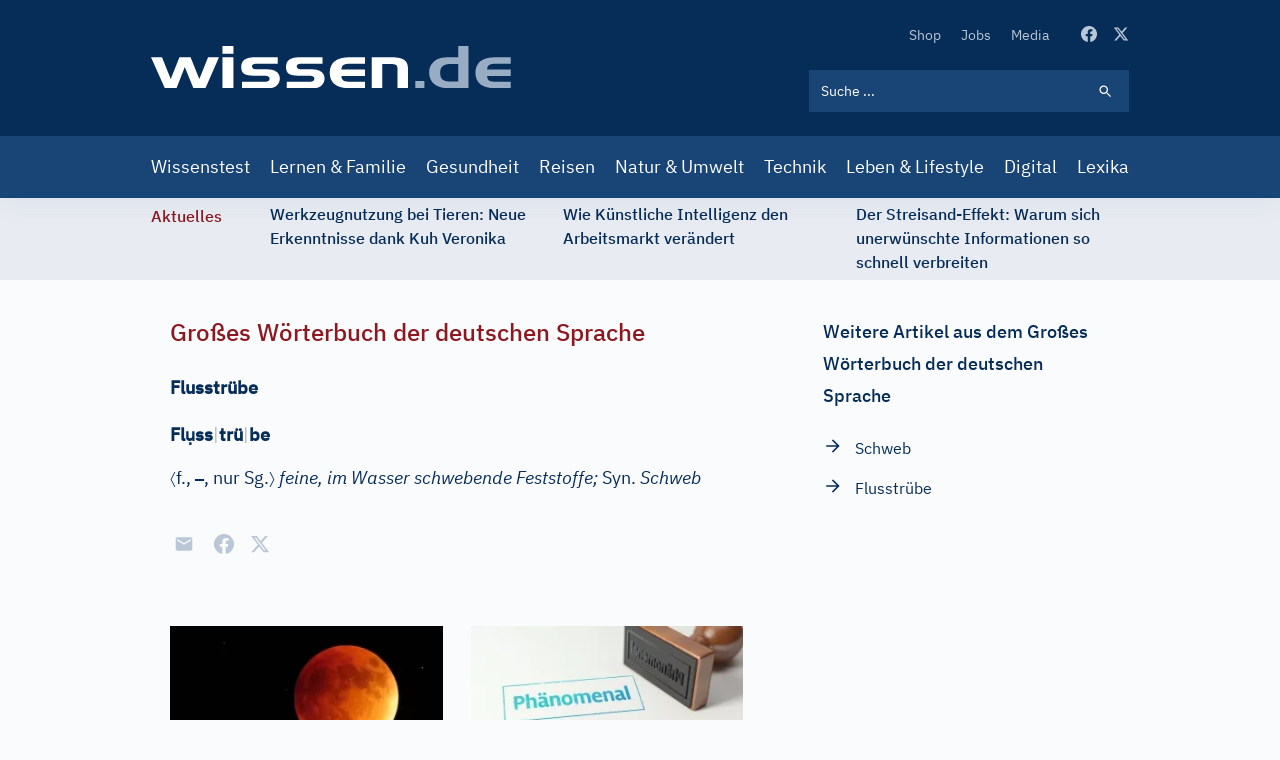

--- FILE ---
content_type: text/html; charset=UTF-8
request_url: https://www.wissen.de/rechtschreibung/flusstruebe
body_size: 20145
content:
<!DOCTYPE html>
<html lang="de" dir="ltr" prefix="og: https://ogp.me/ns#">
  <head>
          <!-- Google Tag Manager -->
      <script>(function(w,d,s,l,i){w[l]=w[l]||[];w[l].push({'gtm.start':
            new Date().getTime(),event:'gtm.js'});var f=d.getElementsByTagName(s)[0],
          j=d.createElement(s),dl=l!='dataLayer'?'&l='+l:'';j.async=true;j.src=
          'https://www.googletagmanager.com/gtm.js?id='+i+dl;f.parentNode.insertBefore(j,f);
        })(window,document,'script','dataLayer','GTM-ND43G5T');</script>
      <!-- End Google Tag Manager -->
        <meta name="google-site-verification" content="X84spxbZ9PPRQZrALj3EcC42Xa0Ie_Ym1lsb4erR-CY" />
    <meta charset="utf-8" />
<link rel="canonical" href="https://www.wissen.de/rechtschreibung/flusstruebe" />
<meta http-equiv="content-language" content="de" />
<meta name="robots" content="index, follow, max-snippet:-1, max-video-preview:-1, max-image-preview:large" />
<meta name="description" content="Flụss|trü|be 〈f., -, nur Sg.〉 feine, im Wasser schwebende Feststoffe; Syn. Schweb..." />
<link rel="alternate" hreflang="x-default" href="https://www.wissen.de/rechtschreibung/flusstruebe" />
<meta property="og:type" content="Lexika" />
<meta property="og:url" content="https://www.wissen.de/rechtschreibung/flusstruebe" />
<meta property="og:title" content="Flusstrübe | Rechtschreibung - wie schreibt man Flusstrübe | wissen.de" />
<meta property="og:description" content="Flụss|trü|be 〈f., -, nur Sg.〉 feine, im Wasser schwebende Feststoffe; Syn. Schweb..." />
<meta property="og:image:width" content="1080" />
<meta property="og:image:height" content="573" />
<meta name="Generator" content="Drupal 9 (https://www.drupal.org)" />
<meta name="MobileOptimized" content="width" />
<meta name="HandheldFriendly" content="true" />
<meta name="viewport" content="width=device-width, initial-scale=1.0" />
<script type="application/ld+json">{
    "@context": "https://schema.org",
    "@graph": [
        {
            "@type": "WebPage",
            "@id": "https://www.wissen.de/rechtschreibung/flusstruebe",
            "description": "Flụss|trü|be 〈f., -, nur Sg.〉 feine, im Wasser schwebende Feststoffe; Syn. Schweb...",
            "inLanguage": "de"
        },
        {
            "@type": "WebSite",
            "@id": "https://www.wissen.de/#website",
            "name": "wissen.de",
            "url": "https://www.wissen.de/",
            "inLanguage": "de"
        }
    ]
}</script>
<link rel="icon" href="/themes/custom/wingsuit/apps/drupal/favicon.ico" type="image/vnd.microsoft.icon" />
<link rel="alternate" hreflang="de" href="https://www.wissen.de/rechtschreibung/flusstruebe" />

    <title>Flusstrübe | Rechtschreibung - wie schreibt man Flusstrübe | wissen.de</title>
      <link rel="preload" href="/themes/custom/wingsuit/dist/app-drupal/font/ibm-plex-serif-v10-latin-500.woff2" as="font" type="font/woff2" crossorigin="anonymous">
      <link rel="preload" href="/themes/custom/wingsuit/dist/app-drupal/font/ibm-plex-sans-v9-latin-regular.woff2" as="font" type="font/woff2" crossorigin="anonymous">
      <link rel="preload" href="/themes/custom/wingsuit/dist/app-drupal/font/ibm-plex-sans-v9-latin-500.woff2" as="font" type="font/woff2" crossorigin="anonymous">
      <link rel="preload" href="/themes/custom/wingsuit/dist/app-drupal/images/spritemap.svg" as="image" type="image/svg+xml">
      <link rel="dns-prefetch" href="https://www.google-analytics.com">
      <link rel="dns-prefetch" href="https://de.ioam.de">
      <meta name="viewport" content="width=device-width,initial-scale=1.0" />
      <meta name="publisher" content="Konradin Medien GmbH, Leinfelden-Echterdingen">
      <meta name="author" content="Konradin Medien GmbH, Leinfelden-Echterdingen">
      <meta name="msvalidate.01" content="4E118C9242E2AA5E9A9A90E9F4B2306E" />

      <style>
        /* ibm-plex-serif-regular - latin */
        @font-face {
          font-family: 'IBM Plex Serif';
          font-style: normal;
          font-weight: 400;
          font-display: swap;
          src: local(''),
          url('/themes/custom/wingsuit/dist/app-drupal/font/ibm-plex-serif-v10-latin-regular.woff2') format('woff2'), /* Chrome 26+, Opera 23+, Firefox 39+ */
          url('/themes/custom/wingsuit/dist/app-drupal/font/ibm-plex-serif-v10-latin-regular.woff') format('woff'); /* Chrome 6+, Firefox 3.6+, IE 9+, Safari 5.1+ */
        }

        /* ibm-plex-serif-italic - latin */
        @font-face {
          font-family: 'IBM Plex Serif';
          font-style: italic;
          font-weight: 400;
          font-display: swap;
          src: local(''),
          url('/themes/custom/wingsuit/dist/app-drupal/font/ibm-plex-serif-v10-latin-italic.woff2') format('woff2'), /* Chrome 26+, Opera 23+, Firefox 39+ */
          url('/themes/custom/wingsuit/dist/app-drupal/font/ibm-plex-serif-v10-latin-italic.woff') format('woff'); /* Chrome 6+, Firefox 3.6+, IE 9+, Safari 5.1+ */
        }

        /* ibm-plex-serif-500 - latin */
        @font-face {
          font-family: 'IBM Plex Serif';
          font-style: normal;
          font-weight: 500;
          font-display: swap;
          src: local(''),
          url('/themes/custom/wingsuit/dist/app-drupal/font/ibm-plex-serif-v10-latin-500.woff2') format('woff2'), /* Chrome 26+, Opera 23+, Firefox 39+ */
          url('/themes/custom/wingsuit/dist/app-drupal/font/ibm-plex-serif-v10-latin-500.woff') format('woff'); /* Chrome 6+, Firefox 3.6+, IE 9+, Safari 5.1+ */
        }

        /* ibm-plex-serif-500italic - latin */
        @font-face {
          font-family: 'IBM Plex Serif';
          font-style: italic;
          font-weight: 500;
          font-display: swap;
          src: local(''),
          url('/themes/custom/wingsuit/dist/app-drupal/font/ibm-plex-serif-v10-latin-500italic.woff2') format('woff2'), /* Chrome 26+, Opera 23+, Firefox 39+ */
          url('/themes/custom/wingsuit/dist/app-drupal/font/ibm-plex-serif-v10-latin-500italic.woff') format('woff'); /* Chrome 6+, Firefox 3.6+, IE 9+, Safari 5.1+ */
        }

        /* ibm-plex-sans-regular - latin */
        @font-face {
          font-family: 'IBM Plex Sans';
          font-style: normal;
          font-weight: 400;
          font-display: swap;
          src: local(''),
          url('/themes/custom/wingsuit/dist/app-drupal/font/ibm-plex-sans-v9-latin-regular.woff2') format('woff2'), /* Chrome 26+, Opera 23+, Firefox 39+ */
          url('/themes/custom/wingsuit/dist/app-drupal/font/ibm-plex-sans-v9-latin-regular.woff') format('woff'); /* Chrome 6+, Firefox 3.6+, IE 9+, Safari 5.1+ */
        }

        /* ibm-plex-sans-italic - latin */
        @font-face {
          font-family: 'IBM Plex Sans';
          font-style: italic;
          font-weight: 400;
          font-display: swap;
          src: local(''),
          url('/themes/custom/wingsuit/dist/app-drupal/font/ibm-plex-sans-v9-latin-italic.woff2') format('woff2'), /* Chrome 26+, Opera 23+, Firefox 39+ */
          url('/themes/custom/wingsuit/dist/app-drupal/font/ibm-plex-sans-v9-latin-italic.woff') format('woff'); /* Chrome 6+, Firefox 3.6+, IE 9+, Safari 5.1+ */
        }

        /* ibm-plex-sans-500 - latin */
        @font-face {
          font-family: 'IBM Plex Sans';
          font-style: normal;
          font-weight: 500;
          font-display: swap;
          src: local(''),
          url('/themes/custom/wingsuit/dist/app-drupal/font/ibm-plex-sans-v9-latin-500.woff2') format('woff2'), /* Chrome 26+, Opera 23+, Firefox 39+ */
          url('/themes/custom/wingsuit/dist/app-drupal/font/ibm-plex-sans-v9-latin-500.woff') format('woff'); /* Chrome 6+, Firefox 3.6+, IE 9+, Safari 5.1+ */
        }

        /* ibm-plex-sans-500italic - latin */
        @font-face {
          font-family: 'IBM Plex Sans';
          font-style: italic;
          font-weight: 500;
          font-display: swap;
          src: local(''),
          url('/themes/custom/wingsuit/dist/app-drupal/font/ibm-plex-sans-v9-latin-500italic.woff2') format('woff2'), /* Chrome 26+, Opera 23+, Firefox 39+ */
          url('/themes/custom/wingsuit/dist/app-drupal/font/ibm-plex-sans-v9-latin-500italic.woff') format('woff'); /* Chrome 6+, Firefox 3.6+, IE 9+, Safari 5.1+ */
        }

      </style>
    <link rel="stylesheet" media="all" href="/sites/default/files/css/css_5qXHBwU7-lf3biU_pjjuN6nYfN9fbhCygCdVSehBI0E.css" />
<link rel="stylesheet" media="all" href="/sites/default/files/css/css_wMl-nErFNv5k8ubgoO9BefKoPttHDPdnwDU55V1SIY8.css" />

    
            <!-- sourcepoint start -->
      <script type="text/javascript">
        !function () { var e = function () { var e, t = "__tcfapiLocator", a = [], n = window; for (; n;) { try { if (n.frames[t]) { e = n; break } } catch (e) { } if (n === window.top) break; n = n.parent } e || (!function e() { var a = n.document, r = !!n.frames[t]; if (!r) if (a.body) { var i = a.createElement("iframe"); i.style.cssText = "display:none", i.name = t, a.body.appendChild(i) } else setTimeout(e, 5); return !r }(), n.__tcfapi = function () { for (var e, t = arguments.length, n = new Array(t), r = 0; r < t; r++)n[r] = arguments[r]; if (!n.length) return a; if ("setGdprApplies" === n[0]) n.length > 3 && 2 === parseInt(n[1], 10) && "boolean" == typeof n[3] && (e = n[3], "function" == typeof n[2] && n[2]("set", !0)); else if ("ping" === n[0]) { var i = { gdprApplies: e, cmpLoaded: !1, cmpStatus: "stub" }; "function" == typeof n[2] && n[2](i) } else a.push(n) }, n.addEventListener("message", (function (e) { var t = "string" == typeof e.data, a = {}; try { a = t ? JSON.parse(e.data) : e.data } catch (e) { } var n = a.__tcfapiCall; n && window.__tcfapi(n.command, n.version, (function (a, r) { var i = { __tcfapiReturn: { returnValue: a, success: r, callId: n.callId } }; t && (i = JSON.stringify(i)), e.source.postMessage(i, "*") }), n.parameter) }), !1)) }; "undefined" != typeof module ? module.exports = e : e() }();
      </script>
      <script>
        window._sp_ = {
          config: {
            accountId: 692,
            baseEndpoint: 'https://cdn.privacy-mgmt.com',
          }
        }
      </script>
      <script src="https://cdn.privacy-mgmt.com/wrapperMessagingWithoutDetection.js"></script>
            <!-- sourcepoint end -->
              <script>
          function isDesktop() {
            var width = (window.innerWidth > 0) ? window.innerWidth : screen.width;
            return width >= 1280;
          }
          function isMobileOrTablet() {
            return !isDesktop();
          }
          function isTablet() {
            return isMobileOrTablet() && window.outerWidth >= 640 && window.hasOwnProperty('orientation');
          }
          function isMobile() {
            return isMobileOrTablet() && !isTablet();
          }
          function getPlatform() {
            if (isDesktop()) {
              return 'desktop';
            }
            if (isTablet()) {
              return 'tablet';
            }
            return 'mobile';
          }
          function IQSLoader(url) {
            var script = document.createElement("script")
            script.type = "text/javascript";
            script.src = url;
            document.getElementsByTagName("head")[0].appendChild(script);
          }
          var iqd_mode = (function () {
            var dm = window.location.href.toLowerCase();
            return (dm.indexOf('iqdeployment=') > 1) ? dm.split('iqdeployment=')[1].split('&')[0] : 'live';
          })();
          if (isDesktop()) {
            IQSLoader(
              "https://s3.eu-central-1.amazonaws.com/prod.iqdcontroller.iqdigital/cdn_wissen/" +
              iqd_mode + "/iqadcontroller.js.gz");
          } else {
            IQSLoader(
              "https://s3.eu-central-1.amazonaws.com/prod.iqdcontroller.iqdigital/cdn_wissen_mob/" +
              iqd_mode + "/iqadcontroller.js.gz");
          }
        </script>
        <script>
          (function () {
            window.AdController = {
              i: null, // page info
              q: [], // render queue
              f: false, // is finalized
              s: false, // is staged
              n: false, // is initialized
              r: null, // ready function
              c: [], // command queue
              setPageInfo: function (i) {
                window.AdController.i = i;
              },
              stage: function () {
                window.AdController.s = true;
              },
              initialize: function () {
                window.AdController.n = true;
              },
              render: function (n, c) {
                window.AdController.q.push([n, c]);
              },
              finalize: function () {
                window.AdController.f = true;
              },
              ready: function (callback) {
                window.AdController.r = callback;
              },
              startLoadCycle: function () {
                window.AdController.c.push(['startLoadCycle']);
              },
              reload: function (p, t) {
                window.AdController.c.push(['reload', p, t]);
              },
              reinitialize: function (i) {
                window.AdController.c.push(['reinitialize', i]);
              }
            };
          })();
        </script>
        <script>
        <!-- ########### CMS-MANDANTEN-OBJECT ############# -->
        var content_type = 'artikel'
        var handle = content_type;
        var topic = 'article';
        var cmsObject = {};
        cmsObject = {
          $handle: handle,
          level2: topic,
          level3: '',
          level4: '',
          keywords: topic,
          tma: '',
          platform: getPlatform()
        };
        </script>
        <script>
          if (!AdController._initialized) {
            AdController.setPageInfo(cmsObject);
            try {
              AdController.stage();
            } catch (e) {}
            AdController.initialize();
          } else {
            (function checkDOMReadyState(c) {
              try {
                if (AdController.getRenderController().isReady()) {
                  AdController.reinitialize(cmsObject);
                }
              } catch (e) {
                if (c < 50) {
                  c++;
                  setTimeout(function () {
                    checkDOMReadyState(c);
                  }, 100);
                }
              }
            })(0);
          }
        </script>
                    <!-- Start Matomo Code -->
        <script>
          var _paq = window._paq = window._paq || [];
          /* tracker methods like "setCustomDimension" should be called before "trackPageView" */
          _paq.push(["setExcludedQueryParams", ["p","preview_id","post_format","_thumbnail_id","preview_none","refresh","xing_share","src"]]);

          _paq.push(['trackPageView']);
          _paq.push(['enableLinkTracking']);
          (function() {
            var u="https://statistik.konradin.de/";
            _paq.push(['setTrackerUrl', u+'matomo.php']);
            _paq.push(['setSiteId', '41']);
            var d=document, g=d.createElement('script'), s=d.getElementsByTagName('script')[0];
            g.async=true; g.src=u+'matomo.js'; s.parentNode.insertBefore(g,s);
          })();
        </script>
        <!-- End Matomo Code -->
        </head>
  <body class="overflow-x-hidden antialiased text-blue-600 font-sans bg-blue-10 dark:bg-blue-700" x-data="{ menuIsOpen: false }">
              <!-- Google Tag Manager (noscript) -->
      <noscript><iframe src="https://www.googletagmanager.com/ns.html?id=GTM-ND43G5T"
                        height="0" width="0" style="display:none;visibility:hidden"></iframe></noscript>
      <!-- End Google Tag Manager (noscript) -->
        
      <div class="dialog-off-canvas-main-canvas h-full flex flex-col h-auto" data-off-canvas-main-canvas>
    




        <div class=" hidden xl:block">
      <div class="iqdcontainer " data-placement="pos_header" data-device="desktop"></div>
    </div>
          <div class=" xl:hidden">
      <div class="iqdcontainer " data-placement="pos_header" data-device="mobile"></div>
    </div>
    

<header id="main-header" class="header-offset bg-white w-full z-30 top-0 text-white shadow-xs">
    <div class="bg-blue-800">
    






  <div  class="max-w-5xl mx-auto w-full px-4 md:px-7.5">
                    <div>
          <div class="flex justify-between">
                        <div class="self-center">
              


<a  class="block w-[187px] lg:w-[360px] lg:h-11 lg:ml-0 lg:pr-0 lg:pl-0" href="/">
  <img src="/themes/custom/wingsuit/dist/app-drupal/images/logo.svg" width="360" height="42" alt="wissen.de Logo" class="w-full">
</a>

            </div>
            <div class="w-full max-w-xs py-6 lg:pt-[22px] lg:pb-6">
                            <div class="flex justify-end items-center space-x-4 lg:hidden">
                <div class="block lg:hidden hover:cursor-pointer" @click="menuIsOpen === true ? $refs.searchBar.focus() : menuIsOpen= true; $nextTick(() => { $refs.searchBar.focus() });">
                  
  
<svg  class="fill-current lg:w-5 lg:h-5 w-6 h-6 svg">
  <use xlink:href="/themes/custom/wingsuit/dist/app-drupal/images/spritemap.svg?v=3#search"></use>
</svg>

                </div>
                <div class="block lg:hidden">
                  <div class="relative">
  <div class="text-white w-10 h-10 -mr-2 relative focus:outline-none" @click="menuIsOpen = !menuIsOpen">
    <span class="sr-only">Open main menu</span>
    <div class="block w-5 absolute left-1/2 top-1/2 -translate-x-1/2 -translate-y-1/2">
      <span aria-hidden="true" class="bg-blue-500 block absolute h-0.5 w-5 bg-current transition duration-500 ease-in-out" :class="{'rotate-45': menuIsOpen,' -translate-y-[6px]': !menuIsOpen }"></span>
      <span aria-hidden="true" class="bg-blue-500 block absolute h-0.5 w-5 bg-current transition duration-500 ease-in-out" :class="{'opacity-0': menuIsOpen } "></span>
      <span aria-hidden="true" class="bg-blue-500 block absolute h-0.5 w-5 bg-current transition duration-500 ease-in-out" :class="{'-rotate-45': menuIsOpen, ' translate-y-[6px]': !menuIsOpen}"></span>
    </div>
  </div>
</div>

                </div>
              </div>
                            <div class="hidden lg:block">
                  <div class="block flex items-center space-x-8 pb-6 lg:justify-end">
    <nav>  <nav role="navigation" aria-labelledby="block-secondarynavigation-menu" id="block-secondarynavigation">
            
  <h2 class="visually-hidden" id="block-secondarynavigation-menu">Secondary Navigation</h2>
  

            <ul class="list-reset flex items-center space-x-5">
      <li class="py-2 lg:py-0">
      <a class="text-xs hover:text-white transition-colors duration-500 text-blue-200" href="https://www.wissenschaft-shop.de/startseite/?mskwakz=WISD33-001&amp;utm_campaign=WISD33-001">
        Shop
      </a>
    </li>
      <li class="py-2 lg:py-0">
      <a class="text-xs hover:text-white transition-colors duration-500 text-blue-200" href="/jobs">
        Jobs
      </a>
    </li>
      <li class="py-2 lg:py-0">
      <a class="text-xs hover:text-white transition-colors duration-500 text-blue-200" href="/search/media">
        Media
      </a>
    </li>
  </ul>


  </nav>

</nav>
    <div class="flex space-x-4">
      <a href="https://www.facebook.com/wissen.de" target="_blank" class="text-blue-200 hover:text-white active:text-white transition-colors duration-500">
        
  
<svg  class="fill-current lg:w-4 lg:h4 w-5 h-5 svg">
  <use xlink:href="/themes/custom/wingsuit/dist/app-drupal/images/spritemap.svg?v=3#facebook"></use>
</svg>

      </a>
      <a href="https://x.com/wissen_de" target="_blank" class="text-blue-200 hover:text-white active:text-white transition-colors duration-500">
        
  
<svg  class="fill-current lg:w-4 lg:h4 w-5 h-5 svg">
  <use xlink:href="/themes/custom/wingsuit/dist/app-drupal/images/spritemap.svg?v=3#x-twitter"></use>
</svg>

      </a>
    </div>
  </div>

                <div class="hidden lg:block lg:w-full lg:max-w-xs">
                  

  
  <form class="relative text-white" action="/search/all">
    <input  class="relative bg-blue-800 block w-full p-3 pr-10 text-xs placeholder-white lg:bg-blue-500 focus-visible:outline-none focus:bg-white focus:text-blue-800" placeholder="Suche ..." name="keyword" x-ref="searchBar" type="search"/>
    <div class="search-form-icon absolute inset-y-0 right-0 pr-4 flex items-center pointer-events-none">
      <span>
      
  
<svg  class="fill-current lg:w-4 lg:h4 w-5 h-5 svg">
  <use xlink:href="/themes/custom/wingsuit/dist/app-drupal/images/spritemap.svg?v=3#search"></use>
</svg>

      </span>
    </div>
    <input class="absolute inset-y-0 right-0 items-center cursor-pointer w-11 h-10" type="submit" data-form-type="action" value="">
  </form>

                </div>
              </div>
            </div>
          </div>
        </div>
            </div>
  </div>
    <div class="bg-blue-500">
  






  <div  class="max-w-5xl mx-auto w-full px-4 md:px-7.5">
                <div class="lg:block hidden" :class="{'block': menuIsOpen, 'hidden': !menuIsOpen}">
                <div class="lg:hidden pt-6">
          

  
  <form class="relative text-white" action="/search/all">
    <input  class="relative bg-blue-800 block w-full p-3 pr-10 text-xs placeholder-white lg:bg-blue-500 focus-visible:outline-none focus:bg-white focus:text-blue-800" placeholder="Suche ..." name="keyword" x-ref="searchBar" type="search"/>
    <div class="search-form-icon absolute inset-y-0 right-0 pr-4 flex items-center pointer-events-none">
      <span>
      
  
<svg  class="fill-current lg:w-4 lg:h4 w-5 h-5 svg">
  <use xlink:href="/themes/custom/wingsuit/dist/app-drupal/images/spritemap.svg?v=3#search"></use>
</svg>

      </span>
    </div>
    <input class="absolute inset-y-0 right-0 items-center cursor-pointer w-11 h-10" type="submit" data-form-type="action" value="">
  </form>

        </div>
        <nav>
            <nav role="navigation" aria-labelledby="block-mainnavigation-menu" id="block-mainnavigation">
            
  <h2 class="visually-hidden" id="block-mainnavigation-menu">Main navigation</h2>
  

          <div class="pt-6 pb-6 lg:pt-0 lg:pb-0">
  <ul class="list-reset lg:flex items-center justify-between space-y-4 lg:space-y-0 lg:-mx-2">
          <li>
        <a class="block text-white text-base lg:py-4 lg:hover:bg-blue-300 lg:px-2 hover:underline lg:hover:no-underline lg:hover:text-blue-800 transition-colors duration-500 " href="/wissenstest">
          Wissenstest
        </a>
      </li>
          <li>
        <a class="block text-white text-base lg:py-4 lg:hover:bg-blue-300 lg:px-2 hover:underline lg:hover:no-underline lg:hover:text-blue-800 transition-colors duration-500 " href="/lernen-familie">
          Lernen &amp; Familie
        </a>
      </li>
          <li>
        <a class="block text-white text-base lg:py-4 lg:hover:bg-blue-300 lg:px-2 hover:underline lg:hover:no-underline lg:hover:text-blue-800 transition-colors duration-500 " href="/gesundheit">
          Gesundheit
        </a>
      </li>
          <li>
        <a class="block text-white text-base lg:py-4 lg:hover:bg-blue-300 lg:px-2 hover:underline lg:hover:no-underline lg:hover:text-blue-800 transition-colors duration-500 " href="/reisen">
          Reisen
        </a>
      </li>
          <li>
        <a class="block text-white text-base lg:py-4 lg:hover:bg-blue-300 lg:px-2 hover:underline lg:hover:no-underline lg:hover:text-blue-800 transition-colors duration-500 " href="/natur-umwelt">
          Natur &amp; Umwelt
        </a>
      </li>
          <li>
        <a class="block text-white text-base lg:py-4 lg:hover:bg-blue-300 lg:px-2 hover:underline lg:hover:no-underline lg:hover:text-blue-800 transition-colors duration-500 " href="/technik-mobilitaet">
          Technik
        </a>
      </li>
          <li>
        <a class="block text-white text-base lg:py-4 lg:hover:bg-blue-300 lg:px-2 hover:underline lg:hover:no-underline lg:hover:text-blue-800 transition-colors duration-500 " href="/leben-lifestyle-0">
          Leben &amp; Lifestyle
        </a>
      </li>
          <li>
        <a class="block text-white text-base lg:py-4 lg:hover:bg-blue-300 lg:px-2 hover:underline lg:hover:no-underline lg:hover:text-blue-800 transition-colors duration-500 " href="/digital">
          Digital
        </a>
      </li>
          <li>
        <a class="block text-white text-base lg:py-4 lg:hover:bg-blue-300 lg:px-2 hover:underline lg:hover:no-underline lg:hover:text-blue-800 transition-colors duration-500 " href="/lexika-und-woerterbuecher-0">
          Lexika
        </a>
      </li>
      </ul>
</div>


  </nav>


        </nav>
                <div class="block lg:hidden">
          <div class="block flex items-center space-x-8 pb-6 lg:justify-end">
    <nav>  <nav role="navigation" aria-labelledby="block-secondarynavigation-mobile-menu" id="block-secondarynavigation-mobile">
            
  <h2 class="visually-hidden" id="block-secondarynavigation-mobile-menu">Secondary Navigation</h2>
  

            <ul class="list-reset flex items-center space-x-5">
      <li class="py-2 lg:py-0">
      <a class="text-xs hover:text-white transition-colors duration-500 text-blue-200" href="https://www.wissenschaft-shop.de/startseite/?mskwakz=WISD33-001&amp;utm_campaign=WISD33-001">
        Shop
      </a>
    </li>
      <li class="py-2 lg:py-0">
      <a class="text-xs hover:text-white transition-colors duration-500 text-blue-200" href="/jobs">
        Jobs
      </a>
    </li>
      <li class="py-2 lg:py-0">
      <a class="text-xs hover:text-white transition-colors duration-500 text-blue-200" href="/search/media">
        Media
      </a>
    </li>
  </ul>


  </nav>

</nav>
    <div class="flex space-x-4">
      <a href="https://www.facebook.com/wissen.de" target="_blank" class="text-blue-200 hover:text-white active:text-white transition-colors duration-500">
        
  
<svg  class="fill-current lg:w-4 lg:h4 w-5 h-5 svg">
  <use xlink:href="/themes/custom/wingsuit/dist/app-drupal/images/spritemap.svg?v=3#facebook"></use>
</svg>

      </a>
      <a href="https://x.com/wissen_de" target="_blank" class="text-blue-200 hover:text-white active:text-white transition-colors duration-500">
        
  
<svg  class="fill-current lg:w-4 lg:h4 w-5 h-5 svg">
  <use xlink:href="/themes/custom/wingsuit/dist/app-drupal/images/spritemap.svg?v=3#x-twitter"></use>
</svg>

      </a>
    </div>
  </div>

        </div>
      </div>
          </div>
  </div>
</header>
    








<div  class="bg-blue-100">
  <div  class="max-w-5xl mx-auto w-full px-4 md:px-7.5">
        <div class="relative w-full overflow-x-hidden py-1 overflow-y-hidden" style="min-height: 82px">
            <div class="w-full" data-component="tickerBar">
        <div class="flex lg:space-x-12">
          <div>
            <span class="hidden lg:block lg:py-0.5">
              <span class="font-medium text-sm text-center text-bordeaux-500 lg:flex">
                Aktuelles
              </span>
            </span>
          </div>
                    <div class="splide__track">
            <div class="splide__list flex w-full">

            </div>
          </div>
        </div>
      </div>
    </div>
        </div>
</div>

  

  <div data-drupal-messages-fallback class="hidden"></div>


        <div class=" hidden xl:block">
      <div class="iqdcontainer " data-placement="pos_1" data-device="desktop"></div>
    </div>
  <main class="main-content  dark:bg-blue-700">
<div class="dark:bg-blue-700">
    <div class="md:overflow-x-hidden pt-9 pb-9">
          <div class="main-content-bg bg-blue-10 dark:bg-blue-700 relative max-w-4xl mx-auto">
                
        









  <div  class="article-detail max-w-4xl mx-auto w-full px-4 md:px-7.5">
                  


  <div  class="gap-10 gap-y-10 md:gap-20 grid grid-cols-1 md:grid-cols-66/33">
                            <div>
                                                      <div>
      <h4 class="text-bordeaux-500 text-base md:text-2xl font-medium">
        
                    Großes Wörterbuch der deutschen Sprache
            

  
    </h4>
          <div class="font-normal text-blue-800 mt-4 text-base block lg:mt-6">
      <div>
      
<div class="prose dark:prose-dark lg:prose-lg max-w-none section-element">
          
                    <div class="wissende"><div xmlns="http://www.w3.org/1999/xhtml" class="stoerig"><div class="stoerig_wrapper"><div class="stoerig_eintrag"><h1 class="stoerig_stw">Flusstrübe</h1><span class="stoerig_stw">Fl<span class="font2">ụ</span>ss<span class="ent-avs">|</span>trü<span class="ent-avs">|</span>be</span><div class="stoerig_n"><div class="stoerig_gram"> <span class="font2">〈</span><div class="stoerig_genus" title="femininum">f.</div><div class="stoerig_dekl"><div class="stoerig_gen-sg" title="Genitiv Singular">, <span class="font2">–</span></div><div class="stoerig_nom-pl">, nur Sg.</div></div><span class="font2">〉</span></div><div class="stoerig_spz"> <div class="stoerig_erkl">feine, im Wasser schwebende Feststoffe;</div> Syn. <div class="stoerig_syn">Schweb</div></div></div></div></div></div></div>
            


    
  
  </div>
      </div>
    </div>
          <div class="mt-8">
      

<div style="display: none"><svg aria-hidden="true" style="position: absolute; width: 0; height: 0; overflow: hidden;" version="1.1" xmlns="http://www.w3.org/2000/svg" xmlns:xlink="http://www.w3.org/1999/xlink">
  <defs>
    <symbol id="copy" viewBox="0 0 64 64">
      <path d="M44.697 36.069l6.337-6.337c4.623-4.622 4.623-12.143 0-16.765-4.622-4.623-12.143-4.623-16.765 0l-9.145 9.145c-4.622 4.622-4.622 12.143 0 16.765 0.683 0.683 1.43 1.262 2.22 1.743l4.895-4.896c-0.933-0.223-1.817-0.694-2.543-1.419-2.101-2.101-2.101-5.52 0-7.62l9.145-9.145c2.101-2.101 5.52-2.101 7.62 0s2.101 5.52 0 7.62l-2.687 2.687c1.107 2.605 1.413 5.471 0.922 8.223z"></path>
      <path d="M19.303 27.931l-6.337 6.337c-4.623 4.622-4.623 12.143 0 16.765 4.622 4.623 12.143 4.623 16.765 0l9.144-9.145c4.623-4.622 4.622-12.143 0-16.765-0.682-0.683-1.429-1.262-2.22-1.743l-4.895 4.896c0.932 0.224 1.816 0.693 2.543 1.419 2.101 2.101 2.101 5.519 0 7.621l-9.145 9.145c-2.101 2.101-5.52 2.101-7.62 0s-2.101-5.52 0-7.62l2.687-2.687c-1.108-2.605-1.413-5.471-0.922-8.223z"></path>
    </symbol>
    <symbol id="digg" viewBox="0 0 64 64">
      <path d="M15.889 14.222v8.889h-8.889v17.777h13.889v-26.667h-5zM12 36.445v-8.889h3.889v8.889h-3.889zM22 23.111h5v17.777h-5v-17.777zM22 14.222h5v5.001h-5v-5.001zM42.556 23.111v0h-13.333v17.777h8.333v3.889h-8.333v5h13.333v-26.667zM34.222 36.445v-8.889h3.333v8.889h-3.333zM57 23.111h-13.333v17.777h8.889v3.889h-8.889v5h13.333v-26.667zM52.556 36.445h-3.889v-8.889h3.889v8.889z"></path>
    </symbol>
    <symbol id="email" viewBox="0 0 64 64">
      <path d="M32 35.077l18.462-16h-36.924zM27.013 33.307l4.987 4.091 4.909-4.093 13.553 11.617h-36.924zM12.307 43.693v-23.386l13.539 11.693zM51.693 43.693v-23.386l-13.539 11.693z"></path>
    </symbol>
    <symbol id="evernote" viewBox="0 0 64 64">
      <path d="M47.093 19.16c-0.296-1.572-1.239-2.346-2.090-2.651-0.919-0.329-2.783-0.671-5.125-0.944-1.884-0.221-4.099-0.202-5.437-0.162-0.161-1.090-0.932-2.087-1.794-2.431-2.299-0.917-5.853-0.696-6.765-0.443-0.724 0.201-1.527 0.613-1.974 1.247-0.3 0.424-0.493 0.967-0.494 1.725 0 0.429 0.012 1.441 0.023 2.339 0.011 0.901 0.023 1.708 0.023 1.713-0 0.802-0.656 1.455-1.469 1.456h-3.728c-0.796 0-1.403 0.133-1.867 0.342s-0.794 0.492-1.044 0.826c-0.498 0.662-0.585 1.481-0.583 2.315 0 0 0.008 0.682 0.173 2.002 0.138 1.021 1.255 8.158 2.317 10.328 0.411 0.845 0.685 1.196 1.494 1.568 1.801 0.764 5.915 1.615 7.843 1.859 1.924 0.244 3.133 0.757 3.852-0.74 0.003-0.004 0.145-0.372 0.339-0.913 0.625-1.878 0.712-3.544 0.712-4.75 0-0.123 0.181-0.128 0.181 0 0 0.851-0.164 3.864 2.131 4.672 0.906 0.319 2.785 0.602 4.695 0.825 1.727 0.197 2.98 0.871 2.98 5.264 0 2.672-0.566 3.039-3.525 3.039-2.399 0-3.313 0.062-3.313-1.828 0-1.527 1.524-1.367 2.653-1.367 0.504 0 0.138-0.372 0.138-1.314 0-0.937 0.591-1.479 0.032-1.493-3.905-0.107-6.201-0.005-6.201 4.837 0 4.396 1.696 5.212 7.238 5.212 4.345 0 5.876-0.141 7.67-5.66 0.355-1.090 1.213-4.415 1.733-9.998 0.328-3.531-0.31-14.186-0.816-16.875v0zM39.52 30.936c-0.537-0.019-1.053 0.015-1.534 0.092 0.135-1.084 0.587-2.416 2.187-2.361 1.771 0.061 2.020 1.721 2.026 2.845-0.747-0.331-1.672-0.541-2.679-0.576v0zM18.088 19.935h3.73c0.213 0 0.386-0.173 0.386-0.383 0-0.002-0.045-3.169-0.045-4.050v-0.011c0-0.723 0.153-1.355 0.42-1.883l0.127-0.237c-0.014 0.002-0.029 0.010-0.043 0.023l-7.243 7.122c-0.014 0.012-0.023 0.027-0.027 0.042 0.15-0.074 0.354-0.174 0.384-0.186 0.631-0.283 1.396-0.437 2.311-0.437v0z"></path>
    </symbol>
    <symbol id="facebook" viewBox="0 0 64 64">
      <path d="M27.397 53.72v-19.723h-6.647v-8.052h6.647v-6.762c0-4.918 3.987-8.904 8.904-8.904h6.949v7.24h-4.972c-1.563 0-2.829 1.267-2.829 2.829v5.597h7.677l-1.061 8.052h-6.616v19.723z"></path>
    </symbol>
    <symbol id="linkedin" viewBox="0 0 64 64">
      <path d="M14.537 25.873h7.435v23.896h-7.434v-23.896zM18.257 13.995c2.375 0 4.305 1.929 4.305 4.306s-1.929 4.307-4.305 4.307c-0.001 0-0.002 0-0.003 0-2.378 0-4.305-1.927-4.305-4.305 0-0.001 0-0.001 0-0.002v0c0-0 0-0.001 0-0.002 0-2.378 1.927-4.305 4.305-4.305 0.001 0 0.002 0 0.004 0h-0zM26.631 25.873h7.119v3.267h0.102c0.99-1.879 3.413-3.86 7.027-3.86 7.52 0 8.909 4.948 8.909 11.384v13.106h-7.425v-11.621c0-2.771-0.048-6.336-3.86-6.336-3.864 0-4.453 3.020-4.453 6.138v11.819h-7.418v-23.896z"></path>
    </symbol>
    <symbol id="messenger" viewBox="0 0 64 64">
      <path d="M32 8.765c-12.703 0-23 9.63-23 21.508 0 6.758 3.332 12.787 8.544 16.73v8.231l7.849-4.354c1.972 0.571 4.238 0.9 6.58 0.9 0.009 0 0.019 0 0.028 0h-0.002c12.703 0 23-9.629 23-21.508s-10.297-21.508-23-21.508zM34.422 37.607l-5.949-6.18-11.456 6.335 12.56-13.328 5.949 6.18 11.455-6.335-12.559 13.329z"></path>
    </symbol>
    <symbol id="pinterest" viewBox="0 0 64 64">
      <path d="M45.873 25.872c0 8.078-4.487 14.11-11.108 14.11-2.222 0-4.313-1.203-5.030-2.568 0 0-1.195 4.745-1.448 5.66-0.89 3.233-3.512 6.47-3.715 6.737-0.142 0.182-0.457 0.125-0.49-0.117-0.058-0.413-0.725-4.495 0.063-7.825 0.395-1.67 2.648-11.218 2.648-11.218s-0.657-1.315-0.657-3.258c0-3.052 1.77-5.329 3.97-5.329 1.872 0 2.778 1.405 2.778 3.090 0 1.884-1.198 4.698-1.818 7.306-0.517 2.185 1.095 3.965 3.25 3.965 3.9 0 6.525-5.010 6.525-10.945 0-4.511-3.037-7.89-8.565-7.89-6.242 0-10.135 4.657-10.135 9.86 0 1.793 0.53 3.058 1.358 4.036 0.38 0.45 0.435 0.632 0.297 1.149-0.102 0.38-0.325 1.29-0.422 1.653-0.135 0.52-0.558 0.708-1.030 0.515-2.875-1.175-4.215-4.325-4.215-7.865 0-5.849 4.933-12.86 14.713-12.86 7.862 0 13.032 5.686 13.032 11.793z"></path>
    </symbol>
    <symbol id="print" viewBox="0 0 64 64">
      <path d="M14 22h38v-12c0-2.2-1.8-4-4-4h-30c-2.2 0-4 1.8-4 4v12zM12 54h-2c-3.4 0-6-2.6-6-6v-18c0-3.4 2.6-6 6-6h46c3.4 0 6 2.6 6 6v18c0 3.4-2.6 6-6 6h-2v-16h-42v16zM14 40h38v16c0 2.2-1.8 4-4 4h-30c-2.2 0-4-1.8-4-4v-16zM50 34c1.2 0 2-0.8 2-2s-0.8-2-2-2-2 0.8-2 2c0 1.2 0.8 2 2 2v0zM18 46v2h30v-2h-30zM18 52v2h30v-2h-30z"></path>
    </symbol>
    <symbol id="reddit" viewBox="0 0 64 64">
      <path d="M29.37 25.258c-0.001-1.233-1.001-2.232-2.233-2.233h-0c-1.233 0.002-2.231 1.001-2.232 2.233v0c0.001 1.232 1 2.231 2.232 2.233h0c1.233-0.001 2.232-1 2.233-2.232v-0zM36.861 23.023c-1.233 0.001-2.233 1.001-2.234 2.234v0c0.001 1.233 1.001 2.232 2.234 2.233h0c1.233-0.001 2.233-1 2.235-2.233v-0c-0.001-1.234-1.001-2.233-2.235-2.235h-0zM36.33 30.723c-0.843 0.842-2.272 1.252-4.33 1.252-2.059 0-3.487-0.41-4.329-1.252-0.112-0.112-0.267-0.182-0.439-0.182-0.343 0-0.62 0.278-0.62 0.62 0 0.171 0.069 0.326 0.182 0.439v0c1.087 1.086 2.801 1.615 5.206 1.615s4.119-0.529 5.207-1.615c0.112-0.112 0.182-0.267 0.182-0.439 0-0.343-0.278-0.62-0.62-0.62-0.171 0-0.326 0.069-0.438 0.181v0z"></path>
      <path d="M48.13 22.825c0-2.023-1.645-3.668-3.667-3.668-0.933 0-1.785 0.352-2.432 0.927-2.488-1.602-5.705-2.54-9.149-2.677l1.89-5.977 5.142 1.21c0.012 1.66 1.359 3.002 3.020 3.004h0c1.669-0.002 3.021-1.354 3.023-3.022v-0c-0.002-1.669-1.355-3.021-3.023-3.022h-0c-1.235 0.002-2.297 0.743-2.766 1.806l-0.008 0.019-5.664-1.334c-0.043-0.011-0.092-0.017-0.143-0.017-0.276 0-0.509 0.18-0.59 0.429l-0.001 0.004-2.178 6.887c-3.619 0.067-7.015 1.015-9.613 2.69-0.642-0.576-1.495-0.927-2.431-0.927-0.001 0-0.001 0-0.002 0h0c-2.022 0-3.668 1.645-3.668 3.668 0.001 1.332 0.712 2.498 1.775 3.139l0.016 0.009c-0.055 0.343-0.083 0.692-0.083 1.042 0 2.622 1.535 5.068 4.324 6.889 0.887 0.579 1.87 1.071 2.923 1.473-2.056 0.98-3.511 3.366-3.511 6.148 0 3.142 1.858 5.778 4.34 6.455 0.194 0.605 0.409 1.181 0.644 1.723-0.103-0.008-0.224-0.014-0.345-0.014h-0.001c-2.232 0-4.047 1.525-4.047 3.398 0 0.28 0.049 0.57 0.151 0.885 0.083 0.251 0.316 0.429 0.59 0.429 0 0 0 0 0 0h18.617c0.272 0 0.512-0.176 0.593-0.435 0.101-0.325 0.148-0.603 0.148-0.879 0-1.873-1.816-3.398-4.050-3.398-0.084 0-0.166 0.002-0.248 0.007 0.234-0.54 0.449-1.114 0.641-1.715 2.483-0.676 4.34-3.313 4.34-6.455 0-2.782-1.456-5.168-3.511-6.148 1.053-0.402 2.036-0.894 2.922-1.472 2.788-1.82 4.325-4.267 4.325-6.889 0-0.351-0.029-0.698-0.083-1.042 1.079-0.651 1.789-1.817 1.79-3.148v-0zM44.717 12.623c0 0.982-0.8 1.781-1.783 1.781-0.983-0.001-1.78-0.798-1.78-1.781v-0c0.001-0.983 0.797-1.78 1.78-1.782h0c0.983 0 1.783 0.8 1.783 1.782zM40.763 53.086c0 0.024-0.001 0.048-0.002 0.074h-5.255c0.559-0.577 1.072-1.288 1.533-2.11 0.275-0.077 0.59-0.121 0.915-0.121h0c1.549 0 2.809 0.968 2.809 2.157zM25.951 50.928c0.363 0 0.709 0.053 1.026 0.15 0.456 0.81 0.965 1.511 1.516 2.081h-5.347c-0.002-0.022-0.002-0.047-0.003-0.073v-0c0-1.19 1.259-2.157 2.807-2.157zM33.535 53.16h-3.070c-2.758-1.578-4.745-7.083-4.745-13.203 0-1.446 0.111-2.847 0.314-4.168 1.849 0.559 3.875 0.854 5.967 0.854s4.118-0.296 5.969-0.855c0.199 1.245 0.313 2.681 0.313 4.144 0 0.008 0 0.017 0 0.025v-0.001c0 6.12-1.987 11.625-4.746 13.203zM24.628 36.941c-0.096 0.903-0.15 1.951-0.15 3.012 0 0.001 0 0.002 0 0.003v-0c0 2.325 0.27 4.55 0.756 6.537-1.573-0.813-2.681-2.733-2.681-4.968 0-1.935 0.831-3.634 2.075-4.583zM38.764 46.493c0.487-1.987 0.757-4.212 0.757-6.538 0-1.036-0.053-2.043-0.15-3.015 1.243 0.949 2.075 2.648 2.075 4.584 0 2.236-1.108 4.157-2.681 4.969zM32 35.403c-7.268 0-13.181-3.762-13.181-8.387s5.913-8.387 13.181-8.387 13.181 3.762 13.181 8.386c0 4.625-5.913 8.388-13.181 8.388zM19.538 20.398c0.514 0 0.991 0.162 1.384 0.435-1.416 1.128-2.41 2.444-2.928 3.861-0.541-0.447-0.883-1.118-0.883-1.869 0-0 0-0 0-0v0c0.002-1.34 1.087-2.425 2.426-2.427h0zM43.078 20.833c0.385-0.272 0.864-0.436 1.381-0.436 0.001 0 0.002 0 0.004 0h-0c1.34 0.002 2.425 1.087 2.426 2.427v0c0 0.752-0.345 1.424-0.883 1.869-0.518-1.418-1.511-2.732-2.928-3.86z"></path>
    </symbol>
    <symbol id="slashdot" viewBox="0 0 64 64">
      <path d="M11.722 56.602l22.084-49.602h9.561l-22.078 49.602h-9.567zM52.278 49.099c0-4.361-3.552-7.901-7.93-7.901-4.382 0-7.93 3.54-7.93 7.901 0 4.366 3.548 7.901 7.93 7.901 4.378 0 7.93-3.535 7.93-7.901z"></path>
    </symbol>
    <symbol id="tumblr" viewBox="0 0 64 64">
      <path d="M36.813 51.2c3.843 0 7.65-1.368 8.909-3.025l0.252-0.332-2.382-7.060c-0.022-0.064-0.082-0.109-0.152-0.109-0 0-0.001 0-0.001 0h-5.32c-0.001 0-0.002 0-0.003 0-0.072 0-0.133-0.049-0.152-0.115l-0-0.001c-0.062-0.235-0.099-0.523-0.105-0.879v-8.633c0-0.089 0.072-0.16 0.161-0.16h6.26c0.089 0 0.161-0.072 0.161-0.161v0-8.833c-0-0.089-0.072-0.16-0.161-0.16 0 0 0 0 0 0h-6.233c0 0 0 0 0 0-0.088 0-0.16-0.072-0.16-0.16 0-0 0-0 0-0v0-8.61c-0.001-0.088-0.072-0.16-0.161-0.16-0 0-0 0-0.001 0v0h-10.931c-0.942 0.016-1.712 0.73-1.815 1.647l-0.001 0.008c-0.546 4.443-2.584 7.11-6.415 8.39l-0.427 0.142c-0.064 0.022-0.11 0.082-0.11 0.152v7.585c0 0.088 0.073 0.16 0.161 0.16h3.912v9.341c0 7.457 5.165 10.975 14.713 10.975zM44.134 47.596c-1.199 1.154-3.66 2.010-6.019 2.050-0.089 0.002-0.176 0.002-0.264 0.002h-0.001c-7.758-0.001-9.828-5.922-9.828-9.422v-10.752c0-0.089-0.072-0.16-0.16-0.16v0h-3.752c-0 0-0 0-0 0-0.088 0-0.16-0.072-0.16-0.16 0-0 0-0 0-0v0-4.898c0-0.066 0.041-0.124 0.102-0.148 4.009-1.561 6.248-4.662 6.838-9.459 0.032-0.267 0.253-0.274 0.255-0.274h5.008c0.089 0 0.16 0.072 0.16 0.161v8.61c0 0 0 0 0 0 0 0.088 0.072 0.16 0.16 0.16 0 0 0 0 0.001 0v0h6.233c0 0 0 0 0 0 0.088 0 0.16 0.072 0.16 0.16 0 0 0 0.001 0 0.001v-0 5.688c0 0 0 0 0 0 0 0.088-0.072 0.16-0.16 0.16 0 0 0 0 0 0h-6.26c-0 0-0.001 0-0.001 0-0.088 0-0.16 0.072-0.16 0.16 0 0 0 0 0 0v0 10.22c0.038 2.301 1.151 3.468 3.31 3.468 0.87 0 1.867-0.203 2.777-0.55 0.017-0.007 0.037-0.011 0.058-0.011 0.069 0 0.128 0.045 0.15 0.107l0 0.001 1.593 4.72c0.020 0.060 0.006 0.126-0.040 0.169z"></path>
    </symbol>
    <symbol id="twitter" viewBox="0 0 64 64">
      <path d="M49.92 20.885c-1.23 0.56-2.656 0.968-4.152 1.15l-0.071 0.007c1.52-0.921 2.663-2.335 3.218-4.016l0.015-0.052c-1.344 0.812-2.908 1.431-4.575 1.768l-0.094 0.016c-1.343-1.431-3.247-2.322-5.358-2.322-0.003 0-0.006 0-0.009 0h0.001c-4.061 0-7.353 3.292-7.353 7.352 0 0.576 0.065 1.138 0.19 1.676-6.111-0.307-11.529-3.234-15.155-7.683-0.626 1.056-0.996 2.328-0.996 3.686 0 0.004 0 0.008 0 0.012v-0.001c0 0.002 0 0.004 0 0.006 0 2.539 1.287 4.777 3.245 6.098l0.026 0.017c-1.228-0.040-2.37-0.376-3.367-0.939l0.037 0.019c-0.001 0.031-0.001 0.061-0.001 0.093 0 3.563 2.535 6.534 5.899 7.21-0.579 0.164-1.245 0.258-1.933 0.258-0.491 0-0.971-0.048-1.435-0.14l0.047 0.008c0.936 2.921 3.651 5.047 6.869 5.106-2.482 1.962-5.657 3.148-9.108 3.148-0.008 0-0.017 0-0.025 0h0.001c-0.002 0-0.004 0-0.006 0-0.616 0-1.223-0.037-1.82-0.11l0.072 0.007c3.18 2.071 7.071 3.303 11.25 3.303 0.008 0 0.015 0 0.023 0h-0.001c13.525 0 20.921-11.204 20.921-20.921 0-0.319-0.008-0.636-0.022-0.951 1.445-1.052 2.662-2.313 3.635-3.753l0.034-0.053z"></path>
    </symbol>
    <symbol id="whatsapp" viewBox="0 0 64 64">
      <path d="M14.080 50.007l2.532-9.248c-1.498-2.553-2.383-5.623-2.383-8.899 0-0.008 0-0.015 0-0.023v0.001c0.004-9.84 8.009-17.845 17.845-17.845 4.774 0.002 9.255 1.861 12.623 5.234 3.37 3.372 5.224 7.856 5.222 12.625-0.004 9.839-8.010 17.845-17.845 17.845 0 0 0.001 0 0 0h-0.008c-3.126-0-6.065-0.805-8.619-2.219l0.091 0.046-9.46 2.482zM23.978 44.294l0.542 0.322c2.158 1.299 4.763 2.068 7.548 2.068 0 0 0.001 0 0.001 0h0.006c8.175 0 14.829-6.654 14.832-14.832 0.002-3.963-1.54-7.689-4.34-10.493s-6.525-4.348-10.486-4.35c-8.181 0-14.835 6.654-14.838 14.831 0 0.007 0 0.015 0 0.023 0 2.918 0.845 5.638 2.303 7.93l-0.036-0.060 0.353 0.562-1.498 5.473 5.613-1.472z"></path>
      <path d="M41.065 36.095c-0.111-0.186-0.408-0.297-0.854-0.521-0.447-0.223-2.639-1.301-3.047-1.45s-0.706-0.224-1.004 0.222c-0.297 0.447-1.151 1.452-1.411 1.748s-0.52 0.335-0.967 0.112c-0.446-0.223-1.882-0.694-3.585-2.213-1.326-1.182-2.221-2.642-2.48-3.088s-0.028-0.688 0.195-0.91c0.201-0.2 0.446-0.521 0.669-0.781s0.297-0.447 0.446-0.744c0.148-0.297 0.074-0.558-0.038-0.781s-1.003-2.418-1.375-3.311c-0.361-0.869-0.73-0.752-1.003-0.765-0.229-0.010-0.498-0.016-0.768-0.016-0.031 0-0.061 0-0.092 0h0.005c-0.297 0-0.78 0.112-1.189 0.558s-1.561 1.525-1.561 3.72c0 2.195 1.598 4.315 1.82 4.613s3.144 4.801 7.617 6.733c0.656 0.296 1.498 0.616 2.361 0.89l0.181 0.050c1.068 0.339 2.040 0.291 2.808 0.176 0.857-0.129 2.638-1.078 3.010-2.12s0.371-1.935 0.26-2.121z"></path>
    </symbol>
  </defs>
</svg>
</div>

<div class="flex justify-evenly items-center py-2 max-w-min space-x-4">
   <!-- Email share button -->
      <a href="mailto:?subject=Flusstrübe&body=https://www.wissen.de/rechtschreibung/flusstruebe" title="Share to E-mail" aria-label="Share to E-mail" class="social-sharing-buttons__button" target="_blank" rel="noopener">
      
  
<svg  class="fill-blue-200 lg:w-5 lg:h-5 w-6 h-6 svg">
  <use xlink:href="/themes/custom/wingsuit/dist/app-drupal/images/spritemap.svg?v=3#mail"></use>
</svg>
    </a>
  
  <!-- Facebook share button -->
          <a href="https://www.facebook.com/sharer/sharer.php?u=https://www.wissen.de/rechtschreibung/flusstruebe&title=Flusstrübe" target="_blank" title="Share to Facebook" aria-label="Share to Facebook" class="social-sharing-buttons__button" rel="noopener">
          
  
<svg  class="fill-blue-200 lg:w-5 lg:h-5 w-6 h-6 svg">
  <use xlink:href="/themes/custom/wingsuit/dist/app-drupal/images/spritemap.svg?v=3#facebook"></use>
</svg>
        </a>
    
  <!-- Twitter share button -->
          <a href="http://x.com/intent/tweet?text=Flusstrübe+https://www.wissen.de/rechtschreibung/flusstruebe" target="_blank" title="Share to Twitter" aria-label="Share to Twitter" class="social-sharing-buttons__button" rel="noopener">
          
  
<svg  class="fill-blue-200 lg:w-5 lg:h-5 w-6 h-6 svg">
  <use xlink:href="/themes/custom/wingsuit/dist/app-drupal/images/spritemap.svg?v=3#x-twitter"></use>
</svg>
        </a>
    
  <!-- ... -->

    <!-- WhatsApp share button -->
    
    <!-- Facebook Messenger share button -->
    
    <!-- Pinterest share button -->
    
    <!-- Linkedin share button -->
    
    <!-- Digg share button -->
    
    <!-- StumbleUpon share button -->
    
    <!-- Slashdot share button -->
    
    <!-- Tumblr share button -->
    
    <!-- Reddit share button -->
    
    <!-- Evernote share button -->
    
    <!-- Copy link share button -->
    </div>

  
  </div>
  </div>
  <div class="mt-16">
      


  <div  class="gap-4 gap-y-10 md:gap-7 md:gap-y-7 grid grid-cols-1 md:grid-cols-2">
                            <div>
                                        <div><div class="js-view-dom-id-9e26f11b1274915bd1df07965590b293aa01aa3c349f17c98f00d1819001e46b">
  
  
  

  
  
  

      <div class="views-row">        


<a  href="https://www.wissen.de/sternenhimmel-im-september-2025-totale-mondfinsternis-tagundnachtgleiche-und-lunare-rendezvous" class="block w-full overflow-hidden section-element">
        <div class="relative mb-4">
              
          
                          
                    
            <div class="aspect-video"><img
       loading="lazy" alt="Totale Mondfinsternis über Arizona,  6. Oktober 2015" width="300" height="168.75"
    src="/sites/default/files/styles/responsive_16_9_300w/public/2025-09/sternenhimmel_Sept2025_beitragsbild.jpg.webp?itok=l0iWNxzH"
  data-srcset="/sites/default/files/styles/responsive_16_9_300w/public/2025-09/sternenhimmel_Sept2025_beitragsbild.jpg.webp?itok=l0iWNxzH 300w,/sites/default/files/styles/responsive_16_9_600w/public/2025-09/sternenhimmel_Sept2025_beitragsbild.jpg.webp?itok=5G1Z33qy 600w,/sites/default/files/styles/responsive_16_9_900w/public/2025-09/sternenhimmel_Sept2025_beitragsbild.jpg.webp?itok=5VeSmLbg 900w,/sites/default/files/styles/responsive_16_9_1200w/public/2025-09/sternenhimmel_Sept2025_beitragsbild.jpg.webp?itok=acCoru-J 1200w,/sites/default/files/styles/responsive_16_9_1500w/public/2025-09/sternenhimmel_Sept2025_beitragsbild.jpg.webp?itok=Xv73ibVa 1500w,/sites/default/files/styles/responsive_16_9_1800w/public/2025-09/sternenhimmel_Sept2025_beitragsbild.jpg.webp?itok=H8wS6COP 1800w"
  loading=""
  data-density=""
  height=""
/>
</div>
            

  
            

  
                </div>
      <div>
        <div>
                  <div class="font-medium">
                  
<div class="prose dark:prose-dark lg:prose-lg max-w-none section-element">
                <div class="font-medium text-base text-bordeaux-500">  
                    Natur &amp; Umwelt
            

  </div>
            </div>
              </div>
                  <div>
        <h2 class="text-lg font-serif font-medium text-blue-800 mb-2 lg:text-2xl">
                        <span>Sternenhimmel im September 2025 – Totale Mondfinsternis, Tagundnachtgleiche und lunare Rendezvous</span>

  
                  </h2>
      </div>
   </div>
              <div  class="text-blue-800 leading-6">
                    
                    Die Tagundnachtgleiche läutet den Herbst ein&#13;
&#13;
<p>Im September heißt es Abschied nehmen vom hellen und milden Sommerhalbjahr: Schon seit der Sommersonnenwende im Juni sind die Tage kürzer geworden und die Nächte länger, noch dominierte aber das Tageslicht. Damit ist nun Schluss. Am 22. September passiert die Sonne um 20:19 Uhr den Herbstpunkt ihrer Jahresbahn und damit kommt es zur...</p>
            

  
              </div>
      </div>
</a>

</div>

    

  
  

  
  
</div>
</div>

  
                      </div>
                          <div>
                                        <div><div class="js-view-dom-id-2552558baf3941223b46525d0b911e1b35da56abcb65dab361fcf94442b95c8b">
  
  
  

  
  
  

      <div class="views-row">        


<a  href="https://www.wissenschaft.de/bdwplus/die-mondtaeuschung/" target="_blank" class="block w-full overflow-hidden section-element">
        <div class="relative mb-4">
              
          
                    
            <div class="aspect-video"><img
       loading="lazy" alt="Phaenomenal_NEU.jpg" width="300" height="168.75"
    src="/sites/default/files/styles/responsive_16_9_300w/public/wissenschaft_de_imgs/Phaenomenal_NEU_4DE91597-2C58-451D-AEFA-ED4A75E526A2.jpg.webp?itok=muGPLeRC"
  data-srcset="/sites/default/files/styles/responsive_16_9_300w/public/wissenschaft_de_imgs/Phaenomenal_NEU_4DE91597-2C58-451D-AEFA-ED4A75E526A2.jpg.webp?itok=muGPLeRC 300w,/sites/default/files/styles/responsive_16_9_600w/public/wissenschaft_de_imgs/Phaenomenal_NEU_4DE91597-2C58-451D-AEFA-ED4A75E526A2.jpg.webp?itok=AbVqt5EL 600w,/sites/default/files/styles/responsive_16_9_900w/public/wissenschaft_de_imgs/Phaenomenal_NEU_4DE91597-2C58-451D-AEFA-ED4A75E526A2.jpg.webp?itok=jekEju_t 900w,/sites/default/files/styles/responsive_16_9_1200w/public/wissenschaft_de_imgs/Phaenomenal_NEU_4DE91597-2C58-451D-AEFA-ED4A75E526A2.jpg.webp?itok=tClCvsZ2 1200w,/sites/default/files/styles/responsive_16_9_1500w/public/wissenschaft_de_imgs/Phaenomenal_NEU_4DE91597-2C58-451D-AEFA-ED4A75E526A2.jpg.webp?itok=QpommzGz 1500w,/sites/default/files/styles/responsive_16_9_1800w/public/wissenschaft_de_imgs/Phaenomenal_NEU_4DE91597-2C58-451D-AEFA-ED4A75E526A2.jpg.webp?itok=MeYKfGgE 1800w"
  loading=""
  data-density=""
  height=""
/>
</div>
            

  
                </div>
      <div>
        <div>
                  <div class="font-medium">
                  
<div class="prose dark:prose-dark lg:prose-lg max-w-none section-element">
                <div class="font-medium text-base text-bordeaux-500">Wissenschaft</div>
            </div>
              </div>
                  <div>
        <h2 class="text-lg font-serif font-medium text-blue-800 mb-2 lg:text-2xl">
                        
                     Die Mondtäuschung
            

  
                  </h2>
      </div>
   </div>
  </div>
</a>
  <div  class="text-blue-800 leading-6">
            
                    <p>Warum der Mond manchmal kleiner und manchmal größer erscheint, erklärt Dr. med. Jürgen Brater. Schon vor mehr als 2.000 Jahren machte sich der griechische Philosoph Aristoteles Gedanken über ein Phänomen, das wohl jeder kennt: Wenn der Mond tief über dem Horizont steht, erscheint er viel größer als hoch oben am Himmel....</p>
            

  
      </div>
</div>

    

  
  

  
  
</div>
</div>

  
                      </div>
                          <div>
                                        <div><div class="js-view-dom-id-e955860b59d9e82bd174037c24e95d93919962bd531f2330f550243d89b0579b">
  
  
  

  
  
  

      <div class="views-row">        


<a  href="https://www.wissenschaft.de/sonderausgaben-bdw/der-schutz-der-ozeane/" target="_blank" class="block w-full overflow-hidden section-element">
        <div class="relative mb-4">
              
          
                    
            <div class="aspect-video"><img
       loading="lazy" alt="Das Meer - ein zerbrechliches Ökosystem." width="300" height="168.75"
    src="/sites/default/files/styles/responsive_16_9_300w/public/wissenschaft_de_imgs/s124-scaled-e1675341345976-2048x1341.jpg.webp?itok=qphr1r-G"
  data-srcset="/sites/default/files/styles/responsive_16_9_300w/public/wissenschaft_de_imgs/s124-scaled-e1675341345976-2048x1341.jpg.webp?itok=qphr1r-G 300w,/sites/default/files/styles/responsive_16_9_600w/public/wissenschaft_de_imgs/s124-scaled-e1675341345976-2048x1341.jpg.webp?itok=sUHSLufN 600w,/sites/default/files/styles/responsive_16_9_900w/public/wissenschaft_de_imgs/s124-scaled-e1675341345976-2048x1341.jpg.webp?itok=7RXTUfa7 900w,/sites/default/files/styles/responsive_16_9_1200w/public/wissenschaft_de_imgs/s124-scaled-e1675341345976-2048x1341.jpg.webp?itok=FIlaX2_Y 1200w,/sites/default/files/styles/responsive_16_9_1500w/public/wissenschaft_de_imgs/s124-scaled-e1675341345976-2048x1341.jpg.webp?itok=bN3wZP0K 1500w,/sites/default/files/styles/responsive_16_9_1800w/public/wissenschaft_de_imgs/s124-scaled-e1675341345976-2048x1341.jpg.webp?itok=Vne7wJon 1800w"
  loading=""
  data-density=""
  height=""
/>
</div>
            

  
                </div>
      <div>
        <div>
                  <div class="font-medium">
                  
<div class="prose dark:prose-dark lg:prose-lg max-w-none section-element">
                <div class="font-medium text-base text-bordeaux-500">Wissenschaft</div>
            </div>
              </div>
                  <div>
        <h2 class="text-lg font-serif font-medium text-blue-800 mb-2 lg:text-2xl">
                        
                     Der Schutz der Ozeane
            

  
                  </h2>
      </div>
   </div>
  </div>
</a>
  <div  class="text-blue-800 leading-6">
            
                    <p>Lange Zeit hielt man die Weltmeere für unverwundbar – doch das sind sie nicht. Die UN-Dekade für Meeresforschung soll den Einigungsprozess der Weltgemeinschaft über Schutzmaßnahmen unterstützen. Von RAINER KURLEMANN Die Ozeane sind das gemeinsame Erbe der Menschheit. Diese Feststellung steht etwas versteckt in Artikel 136 der...</p>
            

  
      </div>
</div>

    

  
  

  
  
</div>
</div>

  
                      </div>
                          <div>
                                        <div><div class="js-view-dom-id-e621a0a1a236f25f18e28879b0717e00583c93388cdf44362f6b3c8539c1fa9e">
  
  
  

  
  
  

      <div class="views-row">        


<a  href="https://www.wissen.de/was-metas-factchecking-aus-bedeutet" class="block w-full overflow-hidden section-element">
        <div class="relative mb-4">
              
          
                          
                    
            <div class="aspect-video"><img
       loading="lazy" alt="Symbolbild Abschaffung des Fact-Checkings bei Meta, 2025" width="300" height="168.75"
    src="/sites/default/files/styles/responsive_16_9_300w/public/2025-01/meta_fact_checking_beitragsbild.jpg.webp?itok=QArcVXXH"
  data-srcset="/sites/default/files/styles/responsive_16_9_300w/public/2025-01/meta_fact_checking_beitragsbild.jpg.webp?itok=QArcVXXH 300w,/sites/default/files/styles/responsive_16_9_600w/public/2025-01/meta_fact_checking_beitragsbild.jpg.webp?itok=0n8g08RU 600w,/sites/default/files/styles/responsive_16_9_900w/public/2025-01/meta_fact_checking_beitragsbild.jpg.webp?itok=o8qaiPZR 900w,/sites/default/files/styles/responsive_16_9_1200w/public/2025-01/meta_fact_checking_beitragsbild.jpg.webp?itok=4BYAaq9b 1200w,/sites/default/files/styles/responsive_16_9_1500w/public/2025-01/meta_fact_checking_beitragsbild.jpg.webp?itok=aP1t3Hz4 1500w,/sites/default/files/styles/responsive_16_9_1800w/public/2025-01/meta_fact_checking_beitragsbild.jpg.webp?itok=duvp9ZbQ 1800w"
  loading=""
  data-density=""
  height=""
/>
</div>
            

  
            

  
                </div>
      <div>
        <div>
                  <div class="font-medium">
                  
<div class="prose dark:prose-dark lg:prose-lg max-w-none section-element">
                <div class="font-medium text-base text-bordeaux-500">  
                    Digital
            

  </div>
            </div>
              </div>
                  <div>
        <h2 class="text-lg font-serif font-medium text-blue-800 mb-2 lg:text-2xl">
                        <span>Was Metas Factchecking-Aus bedeutet</span>

  
                  </h2>
      </div>
   </div>
              <div  class="text-blue-800 leading-6">
                    
                    <p>Bislang hat Meta Kooperationen mit unabhängigen Faktencheck-Organisationen, die Inhalte auf Falschinformationen prüfen. Außerdem gibt es strenge Regeln zur Content-Moderation, durch die schwere Diskriminierungen, Verleumdungen und Hate-Posts zumindest eingedämmt werden sollen. Doch damit soll nun Schluss sein – zumindest in den USA. In einem gut fünfminütigen Video stellte Facebook-Gründer...</p>
            

  
              </div>
      </div>
</a>

</div>

    

  
  

  
  
</div>
</div>

  
                      </div>
          </div>

  </div>
  <div class="mt-16">
          <script id="plista-highimpact" type="text/javascript" src="https://highimpact.plista.com/plista-integration.js" data-gc="%%CLICK_URL_UNESC%%" data-gi="%%VIEW_URL_UNESC%%" data-tagId="28335057"></script>
                      </div>
  
                      </div>
                          <div>
                                          <div>
                          
    <div><div class="js-view-dom-id-8875b7d7eddd0b14ebcf38ebaabb1a833eec4759466f4bb651ef620ceb0d0015">
  
  
  

  
  
  
                  
<div class="prose dark:prose-dark lg:prose-lg max-w-none section-element">
        <h3 class="font-medium pb-6">      Weitere Artikel aus dem Großes Wörterbuch der deutschen Sprache
    </h3>
    </div>
  <div class="mb-4 lg:mb-8">
          <div class="views-field views-field-rendered-item-storage-title"><span class="field-content">  
      
<a  href="https://www.wissen.de/rechtschreibung/schweb" target="_self" class="flex-row hover:underline inline-flex items-start mb-4 text-blue-800 dark:text-white light:text-blue-800">
  
<svg  class="fill-current lg:w-5 lg:h-5 w-6 h-6 svg">
  <use xlink:href="/themes/custom/wingsuit/dist/app-drupal/images/spritemap.svg?v=3#arrow_forward"></use>
</svg>
    <div class="flex-1 ml-3">
  <span>Schweb</span>

  
  </div>
</a>

</span></div>
          <div class="views-field views-field-rendered-item-storage-title"><span class="field-content">  
      
<a  href="https://www.wissen.de/rechtschreibung/flusstruebe" target="_self" class="flex-row hover:underline inline-flex items-start mb-4 text-blue-800 dark:text-white light:text-blue-800">
  
<svg  class="fill-current lg:w-5 lg:h-5 w-6 h-6 svg">
  <use xlink:href="/themes/custom/wingsuit/dist/app-drupal/images/spritemap.svg?v=3#arrow_forward"></use>
</svg>
    <div class="flex-1 ml-3">
  <span>Flusstrübe</span>

  
  </div>
</a>

</span></div>
      </div>

                          <div class=" hidden xl:block">
      <div class="iqdcontainer " data-placement="pos_marg_right_1" data-device="desktop"></div>
    </div>
                <script async src="https://pagead2.googlesyndication.com/pagead/js/adsbygoogle.js?client=ca-pub-9823582564948576"
            crossorigin="anonymous"></script>
    <!-- wissen_de_responsive -->
    <ins class="adsbygoogle"
         style="display:block"
         data-ad-client="ca-pub-9823582564948576"
         data-ad-slot="5286845049"
         data-ad-format="auto"
         data-full-width-responsive="true"></ins>
    <script>
      (adsbygoogle = window.adsbygoogle || []).push({});
    </script>
                            <div style="height: 335px;">
      <ins class="asm_async_creative" style="width:0px;height:0px;text-align:left; text-decoration:none;" data-asm-scrollintoview="true" data-asm-cdn="cdn.twiago.com" data-asm-host="a.twiago.com" data-asm-params="pid=6677&gdpr=${GDPR}&gdpr_consent=${GDPR_CONSENT}"></ins><script src="//cdn.twiago.com/adasync.min.js" async type="text/javascript"></script>
    </div>
                            
<div class="prose dark:prose-dark lg:prose-lg max-w-none section-element">
        <h3 class="font-medium pb-6">      Weitere Lexikon Artikel
    </h3>
    </div>
  <div class="mb-4 lg:mb-8">
          <div class="views-field views-field-rendered-item-storage-title"><span class="field-content">  
      
<a  href="https://www.wissen.de/lexikon/flusstruebe" target="_self" class="flex-row hover:underline inline-flex items-start mb-4 text-blue-800 dark:text-white light:text-blue-800">
  
<svg  class="fill-current lg:w-5 lg:h-5 w-6 h-6 svg">
  <use xlink:href="/themes/custom/wingsuit/dist/app-drupal/images/spritemap.svg?v=3#arrow_forward"></use>
</svg>
    <div class="flex-1 ml-3">
  <span>Flusstrübe</span>

  
  </div>
</a>

</span></div>
      </div>

                                <div style="height: 335px;">
      <ins class="asm_async_creative" style="width:0px;height:0px;text-align:left; text-decoration:none;" data-asm-scrollintoview="true" data-asm-cdn="cdn.twiago.com" data-asm-host="a.twiago.com" data-asm-params="pid=6677&gdpr=${GDPR}&gdpr_consent=${GDPR_CONSENT}"></ins><script src="//cdn.twiago.com/adasync.min.js" async type="text/javascript"></script>
    </div>
                

  
  

  
  
</div>
</div>

    <div><div class="js-view-dom-id-f2b7eeb6fc6b69833a2888dca9faec484f4d0760ec2d32a8ac7b759c219e3f9e">
  
  
  

  
  
  

    

  
  

  
  
</div>
</div>

    <div><div class="js-view-dom-id-40c11d79f9ff23858f9e63215082934dcb033b24eeabf6060fb0ee657db69bef">
  
  
  

  
  
  

  
<div class="prose dark:prose-dark lg:prose-lg max-w-none section-element">
      <h3 class="font-medium pb-6">Weitere Artikel auf wissenschaft.de</h3>
  </div>
<div class="mb-4 lg:mb-8">
      
      
<a  href="https://www.wissenschaft.de/bdwplus/fuer-die-lebenden-und-die-toten/" target="_blank" class="flex-row hover:underline inline-flex items-start mb-4 text-blue-800 dark:text-white light:text-blue-800">
  
<svg  class="fill-current lg:w-5 lg:h-5 w-6 h-6 svg">
  <use xlink:href="/themes/custom/wingsuit/dist/app-drupal/images/spritemap.svg?v=3#arrow_forward"></use>
</svg>
    <div class="flex-1 ml-3">
  
                     Für die Lebenden und die Toten
            

  
  </div>
</a>

      
      
<a  href="https://www.wissenschaft.de/gesundheit-medizin/das-leben-vermessen/" target="_blank" class="flex-row hover:underline inline-flex items-start mb-4 text-blue-800 dark:text-white light:text-blue-800">
  
<svg  class="fill-current lg:w-5 lg:h-5 w-6 h-6 svg">
  <use xlink:href="/themes/custom/wingsuit/dist/app-drupal/images/spritemap.svg?v=3#arrow_forward"></use>
</svg>
    <div class="flex-1 ml-3">
  
                     Das Leben vermessen
            

  
  </div>
</a>

      
      
<a  href="https://www.wissenschaft.de/bdwplus/kreisverkehr/" target="_blank" class="flex-row hover:underline inline-flex items-start mb-4 text-blue-800 dark:text-white light:text-blue-800">
  
<svg  class="fill-current lg:w-5 lg:h-5 w-6 h-6 svg">
  <use xlink:href="/themes/custom/wingsuit/dist/app-drupal/images/spritemap.svg?v=3#arrow_forward"></use>
</svg>
    <div class="flex-1 ml-3">
  
                     Kreisverkehr
            

  
  </div>
</a>

      
      
<a  href="https://www.wissenschaft.de/erde-umwelt/neue-einblicke-in-die-urspruenge-unseres-gehoers/" target="_blank" class="flex-row hover:underline inline-flex items-start mb-4 text-blue-800 dark:text-white light:text-blue-800">
  
<svg  class="fill-current lg:w-5 lg:h-5 w-6 h-6 svg">
  <use xlink:href="/themes/custom/wingsuit/dist/app-drupal/images/spritemap.svg?v=3#arrow_forward"></use>
</svg>
    <div class="flex-1 ml-3">
  
                     Neue Einblicke in die Ursprünge unseres Gehörs
            

  
  </div>
</a>

      
      
<a  href="https://www.wissenschaft.de/technik-digitales/teamwork-bei-drohnen/" target="_blank" class="flex-row hover:underline inline-flex items-start mb-4 text-blue-800 dark:text-white light:text-blue-800">
  
<svg  class="fill-current lg:w-5 lg:h-5 w-6 h-6 svg">
  <use xlink:href="/themes/custom/wingsuit/dist/app-drupal/images/spritemap.svg?v=3#arrow_forward"></use>
</svg>
    <div class="flex-1 ml-3">
  
                     Teamwork bei Drohnen
            

  
  </div>
</a>

      
      
<a  href="https://www.wissenschaft.de/bdwplus/letztes-bollwerk-gegen-datenraub/" target="_blank" class="flex-row hover:underline inline-flex items-start mb-4 text-blue-800 dark:text-white light:text-blue-800">
  
<svg  class="fill-current lg:w-5 lg:h-5 w-6 h-6 svg">
  <use xlink:href="/themes/custom/wingsuit/dist/app-drupal/images/spritemap.svg?v=3#arrow_forward"></use>
</svg>
    <div class="flex-1 ml-3">
  
                     Letztes Bollwerk gegen Datenraub
            

  
  </div>
</a>

  </div>
<div class="mb-4 lg:mb-8">
        <script async src="https://pagead2.googlesyndication.com/pagead/js/adsbygoogle.js?client=ca-pub-9823582564948576"
            crossorigin="anonymous"></script>
    <!-- wissen_de_MR -->
    <ins class="adsbygoogle"
         style="display:inline-block;width:300px;height:250px"
         data-ad-client="ca-pub-9823582564948576"
         data-ad-slot="1170900244"></ins>
    <script>
      (adsbygoogle = window.adsbygoogle || []).push({});
    </script>
  </div>

    

  
  

  
  
</div>
</div>

    <div><div class="js-view-dom-id-a0511f5eb685a381a9018c8b9780161a27f293c5bcfaa12b333e81c55fdda60d">
  
  
  

  
  
  

            
<div class="prose dark:prose-dark lg:prose-lg max-w-none section-element">
        <h3 class="font-medium pb-6">      Weitere Artikel aus dem Wahrig Herkunftswörterbuch
    </h3>
    </div>
  <div class="mb-4 lg:mb-8">
          <div class="views-field views-field-rendered-item-storage-title"><span class="field-content">  
      
<a  href="https://www.wissen.de/wortherkunft/timokratie" target="_self" class="flex-row hover:underline inline-flex items-start mb-4 text-blue-800 dark:text-white light:text-blue-800">
  
<svg  class="fill-current lg:w-5 lg:h-5 w-6 h-6 svg">
  <use xlink:href="/themes/custom/wingsuit/dist/app-drupal/images/spritemap.svg?v=3#arrow_forward"></use>
</svg>
    <div class="flex-1 ml-3">
  <span>Timokratie</span>

  
  </div>
</a>

</span></div>
          <div class="views-field views-field-rendered-item-storage-title"><span class="field-content">  
      
<a  href="https://www.wissen.de/wortherkunft/gameshow" target="_self" class="flex-row hover:underline inline-flex items-start mb-4 text-blue-800 dark:text-white light:text-blue-800">
  
<svg  class="fill-current lg:w-5 lg:h-5 w-6 h-6 svg">
  <use xlink:href="/themes/custom/wingsuit/dist/app-drupal/images/spritemap.svg?v=3#arrow_forward"></use>
</svg>
    <div class="flex-1 ml-3">
  <span>Gameshow</span>

  
  </div>
</a>

</span></div>
          <div class="views-field views-field-rendered-item-storage-title"><span class="field-content">  
      
<a  href="https://www.wissen.de/wortherkunft/lira" target="_self" class="flex-row hover:underline inline-flex items-start mb-4 text-blue-800 dark:text-white light:text-blue-800">
  
<svg  class="fill-current lg:w-5 lg:h-5 w-6 h-6 svg">
  <use xlink:href="/themes/custom/wingsuit/dist/app-drupal/images/spritemap.svg?v=3#arrow_forward"></use>
</svg>
    <div class="flex-1 ml-3">
  <span>Lira</span>

  
  </div>
</a>

</span></div>
          <div class="views-field views-field-rendered-item-storage-title"><span class="field-content">  
      
<a  href="https://www.wissen.de/wortherkunft/phonolith" target="_self" class="flex-row hover:underline inline-flex items-start mb-4 text-blue-800 dark:text-white light:text-blue-800">
  
<svg  class="fill-current lg:w-5 lg:h-5 w-6 h-6 svg">
  <use xlink:href="/themes/custom/wingsuit/dist/app-drupal/images/spritemap.svg?v=3#arrow_forward"></use>
</svg>
    <div class="flex-1 ml-3">
  <span>Phonolith</span>

  
  </div>
</a>

</span></div>
          <div class="views-field views-field-rendered-item-storage-title"><span class="field-content">  
      
<a  href="https://www.wissen.de/wortherkunft/huehnerauge" target="_self" class="flex-row hover:underline inline-flex items-start mb-4 text-blue-800 dark:text-white light:text-blue-800">
  
<svg  class="fill-current lg:w-5 lg:h-5 w-6 h-6 svg">
  <use xlink:href="/themes/custom/wingsuit/dist/app-drupal/images/spritemap.svg?v=3#arrow_forward"></use>
</svg>
    <div class="flex-1 ml-3">
  <span>Hühnerauge</span>

  
  </div>
</a>

</span></div>
          <div class="views-field views-field-rendered-item-storage-title"><span class="field-content">  
      
<a  href="https://www.wissen.de/wortherkunft/protuberanz" target="_self" class="flex-row hover:underline inline-flex items-start mb-4 text-blue-800 dark:text-white light:text-blue-800">
  
<svg  class="fill-current lg:w-5 lg:h-5 w-6 h-6 svg">
  <use xlink:href="/themes/custom/wingsuit/dist/app-drupal/images/spritemap.svg?v=3#arrow_forward"></use>
</svg>
    <div class="flex-1 ml-3">
  <span>Protuberanz</span>

  
  </div>
</a>

</span></div>
      </div>

    

  
  

  
  
</div>
</div>

    <div><div class="js-view-dom-id-7a9185a9be48dc465babc131b4f1d481d01eea1f7cdd0c23a113f68c826f5cce">
  
  
  

  
  
  

            
<div class="prose dark:prose-dark lg:prose-lg max-w-none section-element">
        <h3 class="font-medium pb-6">      Weitere Artikel aus dem Bereich Gesundheit A-Z
    </h3>
    </div>
  <div class="mb-4 lg:mb-8">
          <div class="views-field views-field-rendered-item-storage-title"><span class="field-content">  
      
<a  href="https://www.wissen.de/medizin/axillarabszess" target="_self" class="flex-row hover:underline inline-flex items-start mb-4 text-blue-800 dark:text-white light:text-blue-800">
  
<svg  class="fill-current lg:w-5 lg:h-5 w-6 h-6 svg">
  <use xlink:href="/themes/custom/wingsuit/dist/app-drupal/images/spritemap.svg?v=3#arrow_forward"></use>
</svg>
    <div class="flex-1 ml-3">
  <span>Axillarabszess</span>

  
  </div>
</a>

</span></div>
          <div class="views-field views-field-rendered-item-storage-title"><span class="field-content">  
      
<a  href="https://www.wissen.de/medizin/anaerobier" target="_self" class="flex-row hover:underline inline-flex items-start mb-4 text-blue-800 dark:text-white light:text-blue-800">
  
<svg  class="fill-current lg:w-5 lg:h-5 w-6 h-6 svg">
  <use xlink:href="/themes/custom/wingsuit/dist/app-drupal/images/spritemap.svg?v=3#arrow_forward"></use>
</svg>
    <div class="flex-1 ml-3">
  <span>Anaerobier</span>

  
  </div>
</a>

</span></div>
          <div class="views-field views-field-rendered-item-storage-title"><span class="field-content">  
      
<a  href="https://www.wissen.de/medizin/vaccinium-myrtillus" target="_self" class="flex-row hover:underline inline-flex items-start mb-4 text-blue-800 dark:text-white light:text-blue-800">
  
<svg  class="fill-current lg:w-5 lg:h-5 w-6 h-6 svg">
  <use xlink:href="/themes/custom/wingsuit/dist/app-drupal/images/spritemap.svg?v=3#arrow_forward"></use>
</svg>
    <div class="flex-1 ml-3">
  <span>Vaccinium myrtillus</span>

  
  </div>
</a>

</span></div>
          <div class="views-field views-field-rendered-item-storage-title"><span class="field-content">  
      
<a  href="https://www.wissen.de/medizin/bandscheibendegeneration" target="_self" class="flex-row hover:underline inline-flex items-start mb-4 text-blue-800 dark:text-white light:text-blue-800">
  
<svg  class="fill-current lg:w-5 lg:h-5 w-6 h-6 svg">
  <use xlink:href="/themes/custom/wingsuit/dist/app-drupal/images/spritemap.svg?v=3#arrow_forward"></use>
</svg>
    <div class="flex-1 ml-3">
  <span>Bandscheibendegeneration</span>

  
  </div>
</a>

</span></div>
          <div class="views-field views-field-rendered-item-storage-title"><span class="field-content">  
      
<a  href="https://www.wissen.de/medizin/gramm" target="_self" class="flex-row hover:underline inline-flex items-start mb-4 text-blue-800 dark:text-white light:text-blue-800">
  
<svg  class="fill-current lg:w-5 lg:h-5 w-6 h-6 svg">
  <use xlink:href="/themes/custom/wingsuit/dist/app-drupal/images/spritemap.svg?v=3#arrow_forward"></use>
</svg>
    <div class="flex-1 ml-3">
  <span>...gramm</span>

  
  </div>
</a>

</span></div>
          <div class="views-field views-field-rendered-item-storage-title"><span class="field-content">  
      
<a  href="https://www.wissen.de/medizin/ekchondrom" target="_self" class="flex-row hover:underline inline-flex items-start mb-4 text-blue-800 dark:text-white light:text-blue-800">
  
<svg  class="fill-current lg:w-5 lg:h-5 w-6 h-6 svg">
  <use xlink:href="/themes/custom/wingsuit/dist/app-drupal/images/spritemap.svg?v=3#arrow_forward"></use>
</svg>
    <div class="flex-1 ml-3">
  <span>Ekchondrom</span>

  
  </div>
</a>

</span></div>
      </div>

    

  
  

  
  
</div>
</div>

    <div><div class="js-view-dom-id-6020f65981c480c46387953f12e5be179c1441764d26d9e753abf2c2457ad76e">
  
  
  

  
  
  

            
<div class="prose dark:prose-dark lg:prose-lg max-w-none section-element">
        <h3 class="font-medium pb-6">      Weitere Artikel aus dem Vornamenlexikon
    </h3>
    </div>
  <div class="mb-4 lg:mb-8">
          <div class="views-field views-field-rendered-item-storage-title"><span class="field-content">  
      
<a  href="https://www.wissen.de/vorname/sidoine" target="_self" class="flex-row hover:underline inline-flex items-start mb-4 text-blue-800 dark:text-white light:text-blue-800">
  
<svg  class="fill-current lg:w-5 lg:h-5 w-6 h-6 svg">
  <use xlink:href="/themes/custom/wingsuit/dist/app-drupal/images/spritemap.svg?v=3#arrow_forward"></use>
</svg>
    <div class="flex-1 ml-3">
  <span>Sidoine</span>

  
  </div>
</a>

</span></div>
          <div class="views-field views-field-rendered-item-storage-title"><span class="field-content">  
      
<a  href="https://www.wissen.de/vorname/zadok" target="_self" class="flex-row hover:underline inline-flex items-start mb-4 text-blue-800 dark:text-white light:text-blue-800">
  
<svg  class="fill-current lg:w-5 lg:h-5 w-6 h-6 svg">
  <use xlink:href="/themes/custom/wingsuit/dist/app-drupal/images/spritemap.svg?v=3#arrow_forward"></use>
</svg>
    <div class="flex-1 ml-3">
  <span>Zadok</span>

  
  </div>
</a>

</span></div>
          <div class="views-field views-field-rendered-item-storage-title"><span class="field-content">  
      
<a  href="https://www.wissen.de/vorname/laurene" target="_self" class="flex-row hover:underline inline-flex items-start mb-4 text-blue-800 dark:text-white light:text-blue-800">
  
<svg  class="fill-current lg:w-5 lg:h-5 w-6 h-6 svg">
  <use xlink:href="/themes/custom/wingsuit/dist/app-drupal/images/spritemap.svg?v=3#arrow_forward"></use>
</svg>
    <div class="flex-1 ml-3">
  <span>Laurène</span>

  
  </div>
</a>

</span></div>
          <div class="views-field views-field-rendered-item-storage-title"><span class="field-content">  
      
<a  href="https://www.wissen.de/vorname/baldus" target="_self" class="flex-row hover:underline inline-flex items-start mb-4 text-blue-800 dark:text-white light:text-blue-800">
  
<svg  class="fill-current lg:w-5 lg:h-5 w-6 h-6 svg">
  <use xlink:href="/themes/custom/wingsuit/dist/app-drupal/images/spritemap.svg?v=3#arrow_forward"></use>
</svg>
    <div class="flex-1 ml-3">
  <span>Baldus</span>

  
  </div>
</a>

</span></div>
          <div class="views-field views-field-rendered-item-storage-title"><span class="field-content">  
      
<a  href="https://www.wissen.de/vorname/dean" target="_self" class="flex-row hover:underline inline-flex items-start mb-4 text-blue-800 dark:text-white light:text-blue-800">
  
<svg  class="fill-current lg:w-5 lg:h-5 w-6 h-6 svg">
  <use xlink:href="/themes/custom/wingsuit/dist/app-drupal/images/spritemap.svg?v=3#arrow_forward"></use>
</svg>
    <div class="flex-1 ml-3">
  <span>Dean</span>

  
  </div>
</a>

</span></div>
          <div class="views-field views-field-rendered-item-storage-title"><span class="field-content">  
      
<a  href="https://www.wissen.de/vorname/safiye" target="_self" class="flex-row hover:underline inline-flex items-start mb-4 text-blue-800 dark:text-white light:text-blue-800">
  
<svg  class="fill-current lg:w-5 lg:h-5 w-6 h-6 svg">
  <use xlink:href="/themes/custom/wingsuit/dist/app-drupal/images/spritemap.svg?v=3#arrow_forward"></use>
</svg>
    <div class="flex-1 ml-3">
  <span>Safiye</span>

  
  </div>
</a>

</span></div>
      </div>

    

  
  

  
  
</div>
</div>

    <div><div class="js-view-dom-id-f83f687ed597f9f0a314f8589aff6cd0aae7d6fe2aaf085ac8765be493f5eaa1">
  
  
  

  
  
  

            
<div class="prose dark:prose-dark lg:prose-lg max-w-none section-element">
        <h3 class="font-medium pb-6">      Weitere Artikel aus den Daten der Weltgeschichte
    </h3>
    </div>
  <div class="mb-4 lg:mb-8">
          <div class="views-field views-field-rendered-item-storage-title"><span class="field-content">  
      
<a  href="https://www.wissen.de/ddwg/palaestina-1878" target="_self" class="flex-row hover:underline inline-flex items-start mb-4 text-blue-800 dark:text-white light:text-blue-800">
  
<svg  class="fill-current lg:w-5 lg:h-5 w-6 h-6 svg">
  <use xlink:href="/themes/custom/wingsuit/dist/app-drupal/images/spritemap.svg?v=3#arrow_forward"></use>
</svg>
    <div class="flex-1 ml-3">
  <span>Palästina (1878)</span>

  
  </div>
</a>

</span></div>
          <div class="views-field views-field-rendered-item-storage-title"><span class="field-content">  
      
<a  href="https://www.wissen.de/ddwg/permanente-rebellion-der-sikhs-1708" target="_self" class="flex-row hover:underline inline-flex items-start mb-4 text-blue-800 dark:text-white light:text-blue-800">
  
<svg  class="fill-current lg:w-5 lg:h-5 w-6 h-6 svg">
  <use xlink:href="/themes/custom/wingsuit/dist/app-drupal/images/spritemap.svg?v=3#arrow_forward"></use>
</svg>
    <div class="flex-1 ml-3">
  <span>Permanente Rebellion der Sikhs (1708)</span>

  
  </div>
</a>

</span></div>
          <div class="views-field views-field-rendered-item-storage-title"><span class="field-content">  
      
<a  href="https://www.wissen.de/ddwg/portugal-17-3-2002" target="_self" class="flex-row hover:underline inline-flex items-start mb-4 text-blue-800 dark:text-white light:text-blue-800">
  
<svg  class="fill-current lg:w-5 lg:h-5 w-6 h-6 svg">
  <use xlink:href="/themes/custom/wingsuit/dist/app-drupal/images/spritemap.svg?v=3#arrow_forward"></use>
</svg>
    <div class="flex-1 ml-3">
  <span>Portugal (17. 3. 2002)</span>

  
  </div>
</a>

</span></div>
          <div class="views-field views-field-rendered-item-storage-title"><span class="field-content">  
      
<a  href="https://www.wissen.de/ddwg/deutsches-reich-1228" target="_self" class="flex-row hover:underline inline-flex items-start mb-4 text-blue-800 dark:text-white light:text-blue-800">
  
<svg  class="fill-current lg:w-5 lg:h-5 w-6 h-6 svg">
  <use xlink:href="/themes/custom/wingsuit/dist/app-drupal/images/spritemap.svg?v=3#arrow_forward"></use>
</svg>
    <div class="flex-1 ml-3">
  <span>Deutsches Reich (1228)</span>

  
  </div>
</a>

</span></div>
          <div class="views-field views-field-rendered-item-storage-title"><span class="field-content">  
      
<a  href="https://www.wissen.de/ddwg/frankreich-6-1-1558" target="_self" class="flex-row hover:underline inline-flex items-start mb-4 text-blue-800 dark:text-white light:text-blue-800">
  
<svg  class="fill-current lg:w-5 lg:h-5 w-6 h-6 svg">
  <use xlink:href="/themes/custom/wingsuit/dist/app-drupal/images/spritemap.svg?v=3#arrow_forward"></use>
</svg>
    <div class="flex-1 ml-3">
  <span>Frankreich (6. 1. 1558)</span>

  
  </div>
</a>

</span></div>
          <div class="views-field views-field-rendered-item-storage-title"><span class="field-content">  
      
<a  href="https://www.wissen.de/ddwg/rom-59-v-chr" target="_self" class="flex-row hover:underline inline-flex items-start mb-4 text-blue-800 dark:text-white light:text-blue-800">
  
<svg  class="fill-current lg:w-5 lg:h-5 w-6 h-6 svg">
  <use xlink:href="/themes/custom/wingsuit/dist/app-drupal/images/spritemap.svg?v=3#arrow_forward"></use>
</svg>
    <div class="flex-1 ml-3">
  <span>Rom (59 v. Chr.)</span>

  
  </div>
</a>

</span></div>
      </div>

    

  
  

  
  
</div>
</div>

    <div><div class="js-view-dom-id-b398ea6c5824b5697ff2f9d8c46137e627f62ce2d0e8ad67acfe53eb145366d3">
  
  
  

  
  
  

            
<div class="prose dark:prose-dark lg:prose-lg max-w-none section-element">
        <h3 class="font-medium pb-6">      Weitere Artikel aus der Wissensbibliothek
    </h3>
    </div>
  <div class="mb-4 lg:mb-8">
          <div class="views-field views-field-rendered-item-storage-title"><span class="field-content">  
      
<a  href="https://www.wissen.de/bildwb/wassily-kandinskys-aquarell-ohne-titel-wie-veraenderte-sich-kandinskys-stil-murnau" target="_self" class="flex-row hover:underline inline-flex items-start mb-4 text-blue-800 dark:text-white light:text-blue-800">
  
<svg  class="fill-current lg:w-5 lg:h-5 w-6 h-6 svg">
  <use xlink:href="/themes/custom/wingsuit/dist/app-drupal/images/spritemap.svg?v=3#arrow_forward"></use>
</svg>
    <div class="flex-1 ml-3">
  <span>Wassily Kandinskys Aquarell Ohne Titel: Wie veränderte sich Kandinskys Stil in Murnau?</span>

  
  </div>
</a>

</span></div>
          <div class="views-field views-field-rendered-item-storage-title"><span class="field-content">  
      
<a  href="https://www.wissen.de/bildwb/wasserhaushalt-wie-regulieren-die-nieren-den-wasserhaushalt" target="_self" class="flex-row hover:underline inline-flex items-start mb-4 text-blue-800 dark:text-white light:text-blue-800">
  
<svg  class="fill-current lg:w-5 lg:h-5 w-6 h-6 svg">
  <use xlink:href="/themes/custom/wingsuit/dist/app-drupal/images/spritemap.svg?v=3#arrow_forward"></use>
</svg>
    <div class="flex-1 ml-3">
  <span>Wasserhaushalt: Wie regulieren die Nieren den Wasserhaushalt?</span>

  
  </div>
</a>

</span></div>
          <div class="views-field views-field-rendered-item-storage-title"><span class="field-content">  
      
<a  href="https://www.wissen.de/bildwb/strindbergs-totentanz-wie-entwickelt-sich-die-handlung" target="_self" class="flex-row hover:underline inline-flex items-start mb-4 text-blue-800 dark:text-white light:text-blue-800">
  
<svg  class="fill-current lg:w-5 lg:h-5 w-6 h-6 svg">
  <use xlink:href="/themes/custom/wingsuit/dist/app-drupal/images/spritemap.svg?v=3#arrow_forward"></use>
</svg>
    <div class="flex-1 ml-3">
  <span>Strindbergs Totentanz: Wie entwickelt sich die Handlung?</span>

  
  </div>
</a>

</span></div>
          <div class="views-field views-field-rendered-item-storage-title"><span class="field-content">  
      
<a  href="https://www.wissen.de/bildwb/was-besagt-darwins-evolutionstheorie" target="_self" class="flex-row hover:underline inline-flex items-start mb-4 text-blue-800 dark:text-white light:text-blue-800">
  
<svg  class="fill-current lg:w-5 lg:h-5 w-6 h-6 svg">
  <use xlink:href="/themes/custom/wingsuit/dist/app-drupal/images/spritemap.svg?v=3#arrow_forward"></use>
</svg>
    <div class="flex-1 ml-3">
  <span>Was besagt Darwins Evolutionstheorie?</span>

  
  </div>
</a>

</span></div>
          <div class="views-field views-field-rendered-item-storage-title"><span class="field-content">  
      
<a  href="https://www.wissen.de/bildwb/wettbewerb-warum-sind-preisabsprachen-verboten" target="_self" class="flex-row hover:underline inline-flex items-start mb-4 text-blue-800 dark:text-white light:text-blue-800">
  
<svg  class="fill-current lg:w-5 lg:h-5 w-6 h-6 svg">
  <use xlink:href="/themes/custom/wingsuit/dist/app-drupal/images/spritemap.svg?v=3#arrow_forward"></use>
</svg>
    <div class="flex-1 ml-3">
  <span>Wettbewerb: Warum sind Preisabsprachen verboten?</span>

  
  </div>
</a>

</span></div>
          <div class="views-field views-field-rendered-item-storage-title"><span class="field-content">  
      
<a  href="https://www.wissen.de/bildwb/die-inquisition-verfolgung-im-namen-gottes" target="_self" class="flex-row hover:underline inline-flex items-start mb-4 text-blue-800 dark:text-white light:text-blue-800">
  
<svg  class="fill-current lg:w-5 lg:h-5 w-6 h-6 svg">
  <use xlink:href="/themes/custom/wingsuit/dist/app-drupal/images/spritemap.svg?v=3#arrow_forward"></use>
</svg>
    <div class="flex-1 ml-3">
  <span>Die Inquisition: Verfolgung im Namen Gottes</span>

  
  </div>
</a>

</span></div>
      </div>

    

  
  

  
  
</div>
</div>

  


  
                      <div class=" hidden xl:block">
      <div class="iqdcontainer " data-placement="pos_marg_right_2" data-device="desktop"></div>
    </div>
            </div>
  
                      </div>
          </div>

          </div>

  <div class="overflow-x-auto">
          <div class=" hidden xl:block">
      <div class="iqdcontainer " data-placement="pos_footer" data-device="desktop"></div>
    </div>
    </div>
  <div class="mt-16 px-4 md:px-7.5">
    <div class="mt-8 overflow-x-auto">
            <ins class="asm_async_creative" style="width:0px; height:0px;text-align:left; text-decoration:none;" data-asm-scrollintoview="true" data-asm-cdn="cdn.twiago.com" data-asm-host="a.twiago.com" data-asm-params="pid=3956&gdpr_consent=${GDPR_CONSENT}"></ins><script src="//cdn.twiago.com/adasync.min.js" async type="text/javascript"></script>
      </div>
  </div>



      
      
      </div>

      </div>
</div>
</main>

  <footer class="">
      






  <div  class="bg-blue-100 dark:bg-blue-800 dark:border-b dark:border-white max-w-4xl mx-auto w-full pt-0 px-4 md:px-7.5">
              <div class="pt-8 pb-9">
                      <div class="mb-10 lg:mb-11">
              <div class="font-medium">

<div class="prose dark:prose-dark lg:prose-lg max-w-none section-element">
      <h3  class="font-serif text-2xl font-medium headline mb-4 lg:mb-6 text-blue-800">
      Suche im großen Lexikon
    </h3>
  </div>
</div>
              <div>    

<ul class="flex flex-wrap">
                <li class="mr-[2px] mb-[3px] last:mr-0 last:mb-0" >
        <a rel="nofollow"  class="w-8.5 h-8.5 bg-white hover:bg-blue-100 text-blue-800 flex flex-col items-center justify-center transition-colors duration-500" href="/search/lexicon?f%5B0%5D=glossary_az%3AA"><span>A</span></a>
      </li>
                    <li class="mr-[2px] mb-[3px] last:mr-0 last:mb-0" >
        <a rel="nofollow"  class="w-8.5 h-8.5 bg-white hover:bg-blue-100 text-blue-800 flex flex-col items-center justify-center transition-colors duration-500" href="/search/lexicon?f%5B0%5D=glossary_az%3AB"><span>B</span></a>
      </li>
                    <li class="mr-[2px] mb-[3px] last:mr-0 last:mb-0" >
        <a rel="nofollow"  class="w-8.5 h-8.5 bg-white hover:bg-blue-100 text-blue-800 flex flex-col items-center justify-center transition-colors duration-500" href="/search/lexicon?f%5B0%5D=glossary_az%3AC"><span>C</span></a>
      </li>
                    <li class="mr-[2px] mb-[3px] last:mr-0 last:mb-0" >
        <a rel="nofollow"  class="w-8.5 h-8.5 bg-white hover:bg-blue-100 text-blue-800 flex flex-col items-center justify-center transition-colors duration-500" href="/search/lexicon?f%5B0%5D=glossary_az%3AD"><span>D</span></a>
      </li>
                    <li class="mr-[2px] mb-[3px] last:mr-0 last:mb-0" >
        <a rel="nofollow"  class="w-8.5 h-8.5 bg-white hover:bg-blue-100 text-blue-800 flex flex-col items-center justify-center transition-colors duration-500" href="/search/lexicon?f%5B0%5D=glossary_az%3AE"><span>E</span></a>
      </li>
                    <li class="mr-[2px] mb-[3px] last:mr-0 last:mb-0" >
        <a rel="nofollow"  class="w-8.5 h-8.5 bg-white hover:bg-blue-100 text-blue-800 flex flex-col items-center justify-center transition-colors duration-500" href="/search/lexicon?f%5B0%5D=glossary_az%3AF"><span>F</span></a>
      </li>
                    <li class="mr-[2px] mb-[3px] last:mr-0 last:mb-0" >
        <a rel="nofollow"  class="w-8.5 h-8.5 bg-white hover:bg-blue-100 text-blue-800 flex flex-col items-center justify-center transition-colors duration-500" href="/search/lexicon?f%5B0%5D=glossary_az%3AG"><span>G</span></a>
      </li>
                    <li class="mr-[2px] mb-[3px] last:mr-0 last:mb-0" >
        <a rel="nofollow"  class="w-8.5 h-8.5 bg-white hover:bg-blue-100 text-blue-800 flex flex-col items-center justify-center transition-colors duration-500" href="/search/lexicon?f%5B0%5D=glossary_az%3AH"><span>H</span></a>
      </li>
                    <li class="mr-[2px] mb-[3px] last:mr-0 last:mb-0" >
        <a rel="nofollow"  class="w-8.5 h-8.5 bg-white hover:bg-blue-100 text-blue-800 flex flex-col items-center justify-center transition-colors duration-500" href="/search/lexicon?f%5B0%5D=glossary_az%3AI"><span>I</span></a>
      </li>
                    <li class="mr-[2px] mb-[3px] last:mr-0 last:mb-0" >
        <a rel="nofollow"  class="w-8.5 h-8.5 bg-white hover:bg-blue-100 text-blue-800 flex flex-col items-center justify-center transition-colors duration-500" href="/search/lexicon?f%5B0%5D=glossary_az%3AJ"><span>J</span></a>
      </li>
                    <li class="mr-[2px] mb-[3px] last:mr-0 last:mb-0" >
        <a rel="nofollow"  class="w-8.5 h-8.5 bg-white hover:bg-blue-100 text-blue-800 flex flex-col items-center justify-center transition-colors duration-500" href="/search/lexicon?f%5B0%5D=glossary_az%3AK"><span>K</span></a>
      </li>
                    <li class="mr-[2px] mb-[3px] last:mr-0 last:mb-0" >
        <a rel="nofollow"  class="w-8.5 h-8.5 bg-white hover:bg-blue-100 text-blue-800 flex flex-col items-center justify-center transition-colors duration-500" href="/search/lexicon?f%5B0%5D=glossary_az%3AL"><span>L</span></a>
      </li>
                    <li class="mr-[2px] mb-[3px] last:mr-0 last:mb-0" >
        <a rel="nofollow"  class="w-8.5 h-8.5 bg-white hover:bg-blue-100 text-blue-800 flex flex-col items-center justify-center transition-colors duration-500" href="/search/lexicon?f%5B0%5D=glossary_az%3AM"><span>M</span></a>
      </li>
                    <li class="mr-[2px] mb-[3px] last:mr-0 last:mb-0" >
        <a rel="nofollow"  class="w-8.5 h-8.5 bg-white hover:bg-blue-100 text-blue-800 flex flex-col items-center justify-center transition-colors duration-500" href="/search/lexicon?f%5B0%5D=glossary_az%3AN"><span>N</span></a>
      </li>
                    <li class="mr-[2px] mb-[3px] last:mr-0 last:mb-0" >
        <a rel="nofollow"  class="w-8.5 h-8.5 bg-white hover:bg-blue-100 text-blue-800 flex flex-col items-center justify-center transition-colors duration-500" href="/search/lexicon?f%5B0%5D=glossary_az%3AO"><span>O</span></a>
      </li>
                    <li class="mr-[2px] mb-[3px] last:mr-0 last:mb-0" >
        <a rel="nofollow"  class="w-8.5 h-8.5 bg-white hover:bg-blue-100 text-blue-800 flex flex-col items-center justify-center transition-colors duration-500" href="/search/lexicon?f%5B0%5D=glossary_az%3AP"><span>P</span></a>
      </li>
                    <li class="mr-[2px] mb-[3px] last:mr-0 last:mb-0" >
        <a rel="nofollow"  class="w-8.5 h-8.5 bg-white hover:bg-blue-100 text-blue-800 flex flex-col items-center justify-center transition-colors duration-500" href="/search/lexicon?f%5B0%5D=glossary_az%3AQ"><span>Q</span></a>
      </li>
                    <li class="mr-[2px] mb-[3px] last:mr-0 last:mb-0" >
        <a rel="nofollow"  class="w-8.5 h-8.5 bg-white hover:bg-blue-100 text-blue-800 flex flex-col items-center justify-center transition-colors duration-500" href="/search/lexicon?f%5B0%5D=glossary_az%3AR"><span>R</span></a>
      </li>
                    <li class="mr-[2px] mb-[3px] last:mr-0 last:mb-0" >
        <a rel="nofollow"  class="w-8.5 h-8.5 bg-white hover:bg-blue-100 text-blue-800 flex flex-col items-center justify-center transition-colors duration-500" href="/search/lexicon?f%5B0%5D=glossary_az%3AS"><span>S</span></a>
      </li>
                    <li class="mr-[2px] mb-[3px] last:mr-0 last:mb-0" >
        <a rel="nofollow"  class="w-8.5 h-8.5 bg-white hover:bg-blue-100 text-blue-800 flex flex-col items-center justify-center transition-colors duration-500" href="/search/lexicon?f%5B0%5D=glossary_az%3AT"><span>T</span></a>
      </li>
                    <li class="mr-[2px] mb-[3px] last:mr-0 last:mb-0" >
        <a rel="nofollow"  class="w-8.5 h-8.5 bg-white hover:bg-blue-100 text-blue-800 flex flex-col items-center justify-center transition-colors duration-500" href="/search/lexicon?f%5B0%5D=glossary_az%3AU"><span>U</span></a>
      </li>
                    <li class="mr-[2px] mb-[3px] last:mr-0 last:mb-0" >
        <a rel="nofollow"  class="w-8.5 h-8.5 bg-white hover:bg-blue-100 text-blue-800 flex flex-col items-center justify-center transition-colors duration-500" href="/search/lexicon?f%5B0%5D=glossary_az%3AV"><span>V</span></a>
      </li>
                    <li class="mr-[2px] mb-[3px] last:mr-0 last:mb-0" >
        <a rel="nofollow"  class="w-8.5 h-8.5 bg-white hover:bg-blue-100 text-blue-800 flex flex-col items-center justify-center transition-colors duration-500" href="/search/lexicon?f%5B0%5D=glossary_az%3AW"><span>W</span></a>
      </li>
                    <li class="mr-[2px] mb-[3px] last:mr-0 last:mb-0" >
        <a rel="nofollow"  class="w-8.5 h-8.5 bg-white hover:bg-blue-100 text-blue-800 flex flex-col items-center justify-center transition-colors duration-500" href="/search/lexicon?f%5B0%5D=glossary_az%3AX"><span>X</span></a>
      </li>
                    <li class="mr-[2px] mb-[3px] last:mr-0 last:mb-0" >
        <a rel="nofollow"  class="w-8.5 h-8.5 bg-white hover:bg-blue-100 text-blue-800 flex flex-col items-center justify-center transition-colors duration-500" href="/search/lexicon?f%5B0%5D=glossary_az%3AY"><span>Y</span></a>
      </li>
                    <li class="mr-[2px] mb-[3px] last:mr-0 last:mb-0" >
        <a rel="nofollow"  class="w-8.5 h-8.5 bg-white hover:bg-blue-100 text-blue-800 flex flex-col items-center justify-center transition-colors duration-500" href="/search/lexicon?f%5B0%5D=glossary_az%3AZ"><span>Z</span></a>
      </li>
      </ul>

  
</div>
            </div>
                        <div class="font-medium">

<div class="prose dark:prose-dark lg:prose-lg max-w-none section-element">
      <h3  class="font-serif text-2xl font-medium headline mb-6 lg:mb-8 text-blue-800">
      Weitere Lexika
    </h3>
  </div>
</div>
            <div>    <div class="facets-widget-links">
      <div class="columns-1 md:columns-2 lg:columns-3 gap-4 space-y-4"><div class="w-full">
            
      
<a  class="facet-item flex-row hover:underline inline-flex items-start text-blue-800 dark:text-white light:text-blue-800" rel="nofollow" href="/search/lexicon?f%5B0%5D=lexicon_type%3Addwg" target="_self">
  
<svg  class="fill-current lg:w-5 lg:h-5 w-6 h-6 svg">
  <use xlink:href="/themes/custom/wingsuit/dist/app-drupal/images/spritemap.svg?v=3#arrow_forward"></use>
</svg>
    <div class="flex-1 ml-3">
Daten der Weltgeschichte
  </div>
</a>
          </div><div class="w-full">
            
      
<a  class="facet-item flex-row hover:underline inline-flex items-start text-blue-800 dark:text-white light:text-blue-800" rel="nofollow" href="/search/lexicon?f%5B0%5D=lexicon_type%3Ahealth" target="_self">
  
<svg  class="fill-current lg:w-5 lg:h-5 w-6 h-6 svg">
  <use xlink:href="/themes/custom/wingsuit/dist/app-drupal/images/spritemap.svg?v=3#arrow_forward"></use>
</svg>
    <div class="flex-1 ml-3">
Gesundheit A-Z
  </div>
</a>
          </div><div class="w-full">
            
      
<a  class="facet-item flex-row hover:underline inline-flex items-start text-blue-800 dark:text-white light:text-blue-800" rel="nofollow" href="/search/lexicon?f%5B0%5D=lexicon_type%3Adictionary" target="_self">
  
<svg  class="fill-current lg:w-5 lg:h-5 w-6 h-6 svg">
  <use xlink:href="/themes/custom/wingsuit/dist/app-drupal/images/spritemap.svg?v=3#arrow_forward"></use>
</svg>
    <div class="flex-1 ml-3">
Großes Wörterbuch der deutschen Sprache
  </div>
</a>
          </div><div class="w-full">
            
      
<a  class="facet-item flex-row hover:underline inline-flex items-start text-blue-800 dark:text-white light:text-blue-800" rel="nofollow" href="/search/lexicon?f%5B0%5D=lexicon_type%3Acalendar" target="_self">
  
<svg  class="fill-current lg:w-5 lg:h-5 w-6 h-6 svg">
  <use xlink:href="/themes/custom/wingsuit/dist/app-drupal/images/spritemap.svg?v=3#arrow_forward"></use>
</svg>
    <div class="flex-1 ml-3">
Kalender
  </div>
</a>
          </div><div class="w-full">
            
      
<a  class="facet-item flex-row hover:underline inline-flex items-start text-blue-800 dark:text-white light:text-blue-800" rel="nofollow" href="/search/lexicon?f%5B0%5D=lexicon_type%3Alexicon" target="_self">
  
<svg  class="fill-current lg:w-5 lg:h-5 w-6 h-6 svg">
  <use xlink:href="/themes/custom/wingsuit/dist/app-drupal/images/spritemap.svg?v=3#arrow_forward"></use>
</svg>
    <div class="flex-1 ml-3">
Lexikon
  </div>
</a>
          </div><div class="w-full">
            
      
<a  class="facet-item flex-row hover:underline inline-flex items-start text-blue-800 dark:text-white light:text-blue-800" rel="nofollow" href="/search/lexicon?f%5B0%5D=lexicon_type%3Aforename_lexicon" target="_self">
  
<svg  class="fill-current lg:w-5 lg:h-5 w-6 h-6 svg">
  <use xlink:href="/themes/custom/wingsuit/dist/app-drupal/images/spritemap.svg?v=3#arrow_forward"></use>
</svg>
    <div class="flex-1 ml-3">
Vornamenlexikon
  </div>
</a>
          </div><div class="w-full">
            
      
<a  class="facet-item flex-row hover:underline inline-flex items-start text-blue-800 dark:text-white light:text-blue-800" rel="nofollow" href="/search/lexicon?f%5B0%5D=lexicon_type%3Aloanword_lexicon" target="_self">
  
<svg  class="fill-current lg:w-5 lg:h-5 w-6 h-6 svg">
  <use xlink:href="/themes/custom/wingsuit/dist/app-drupal/images/spritemap.svg?v=3#arrow_forward"></use>
</svg>
    <div class="flex-1 ml-3">
Wahrig Fremdwörterlexikon
  </div>
</a>
          </div><div class="w-full">
            
      
<a  class="facet-item flex-row hover:underline inline-flex items-start text-blue-800 dark:text-white light:text-blue-800" rel="nofollow" href="/search/lexicon?f%5B0%5D=lexicon_type%3Aorigin_dictionary" target="_self">
  
<svg  class="fill-current lg:w-5 lg:h-5 w-6 h-6 svg">
  <use xlink:href="/themes/custom/wingsuit/dist/app-drupal/images/spritemap.svg?v=3#arrow_forward"></use>
</svg>
    <div class="flex-1 ml-3">
Wahrig Herkunftswörterbuch
  </div>
</a>
          </div><div class="w-full">
            
      
<a  class="facet-item flex-row hover:underline inline-flex items-start text-blue-800 dark:text-white light:text-blue-800" rel="nofollow" href="/search/lexicon?f%5B0%5D=lexicon_type%3Asynonym_dictionary" target="_self">
  
<svg  class="fill-current lg:w-5 lg:h-5 w-6 h-6 svg">
  <use xlink:href="/themes/custom/wingsuit/dist/app-drupal/images/spritemap.svg?v=3#arrow_forward"></use>
</svg>
    <div class="flex-1 ml-3">
Wahrig Synonymwörterbuch
  </div>
</a>
          </div><div class="w-full">
            
      
<a  class="facet-item flex-row hover:underline inline-flex items-start text-blue-800 dark:text-white light:text-blue-800" rel="nofollow" href="/search/lexicon?f%5B0%5D=lexicon_type%3Abildwb" target="_self">
  
<svg  class="fill-current lg:w-5 lg:h-5 w-6 h-6 svg">
  <use xlink:href="/themes/custom/wingsuit/dist/app-drupal/images/spritemap.svg?v=3#arrow_forward"></use>
</svg>
    <div class="flex-1 ml-3">
Wissensbibliothek
  </div>
</a>
          </div></div>
  </div>

  
</div>
          </div>
              </div>
      






  <div  class="bg-blue-800 max-w-4xl mx-auto w-full pt-0 px-4 md:px-7.5">
            <div class="mb-11 pt-9">  <nav role="navigation" aria-labelledby="block-footer-menu-main-menu" id="block-footer-menu-main">
            
  <h2 class="visually-hidden" id="block-footer-menu-main-menu">Footer Menu Main</h2>
  

        
  <nav role="navigation" class="space-y-6 lg:flex lg:justify-evenly lg:space-y-0">
      <ul class="w-full space-y-6">
                        <li>
            <a class="flex items-center space-x-3 text-white text-xs hover:underline" href="/search/media">
                                            <span class="text-blue-300">
  
<svg  class="fill-current lg:w-6 lg:h-6 w-7 h-7 svg">
  <use xlink:href="/themes/custom/wingsuit/dist/app-drupal/images/spritemap.svg?v=3#theaters"></use>
</svg>
</span>
                            <span>Medien</span>
            </a>
          </li>
                  <li>
            <a class="flex items-center space-x-3 text-white text-xs hover:underline" href="/digital">
                                            <span class="text-blue-300">
  
<svg  class="fill-current lg:w-6 lg:h-6 w-7 h-7 svg">
  <use xlink:href="/themes/custom/wingsuit/dist/app-drupal/images/spritemap.svg?v=3#laptop_chromebook"></use>
</svg>
</span>
                            <span>Digital</span>
            </a>
          </li>
                  <li>
            <a class="flex items-center space-x-3 text-white text-xs hover:underline" href="/reisen">
                                            <span class="text-blue-300">
  
<svg  class="fill-current lg:w-6 lg:h-6 w-7 h-7 svg">
  <use xlink:href="/themes/custom/wingsuit/dist/app-drupal/images/spritemap.svg?v=3#airplanemode_active"></use>
</svg>
</span>
                            <span>Reisen</span>
            </a>
          </li>
                  <li>
            <a class="flex items-center space-x-3 text-white text-xs hover:underline" href="/wissenstest">
                                            <span class="text-blue-300">
  
<svg  class="fill-current lg:w-6 lg:h-6 w-7 h-7 svg">
  <use xlink:href="/themes/custom/wingsuit/dist/app-drupal/images/spritemap.svg?v=3#live_help"></use>
</svg>
</span>
                            <span>Wissenstest</span>
            </a>
          </li>
                  </ul>
      <ul class="w-full space-y-6">
                        <li>
            <a class="flex items-center space-x-3 text-white text-xs hover:underline" href="/lernen-familie">
                                            <span class="text-blue-300">
  
<svg  class="fill-current lg:w-6 lg:h-6 w-7 h-7 svg">
  <use xlink:href="/themes/custom/wingsuit/dist/app-drupal/images/spritemap.svg?v=3#laptop_chromebook"></use>
</svg>
</span>
                            <span>Lernen &amp; Familie</span>
            </a>
          </li>
                  <li>
            <a class="flex items-center space-x-3 text-white text-xs hover:underline" href="/lexika-und-woerterbuecher-0">
                                            <span class="text-blue-300">
  
<svg  class="fill-current lg:w-6 lg:h-6 w-7 h-7 svg">
  <use xlink:href="/themes/custom/wingsuit/dist/app-drupal/images/spritemap.svg?v=3#local_library"></use>
</svg>
</span>
                            <span>Lexika</span>
            </a>
          </li>
                  <li>
            <a class="flex items-center space-x-3 text-white text-xs hover:underline" href="/natur-umwelt">
                                            <span class="text-blue-300">
  
<svg  class="fill-current lg:w-6 lg:h-6 w-7 h-7 svg">
  <use xlink:href="/themes/custom/wingsuit/dist/app-drupal/images/spritemap.svg?v=3#nature_people"></use>
</svg>
</span>
                            <span>Natur &amp; Umwelt</span>
            </a>
          </li>
                  <li>
            <a class="flex items-center space-x-3 text-white text-xs hover:underline" href="/technik-mobilitaet">
                                            <span class="text-blue-300">
  
<svg  class="fill-current lg:w-6 lg:h-6 w-7 h-7 svg">
  <use xlink:href="/themes/custom/wingsuit/dist/app-drupal/images/spritemap.svg?v=3#directions_car"></use>
</svg>
</span>
                            <span>Technik &amp; Mobilität</span>
            </a>
          </li>
                  </ul>
      <ul class="w-full space-y-6">
                        <li>
            <a class="flex items-center space-x-3 text-white text-xs hover:underline" href="/gesundheit">
                                            <span class="text-blue-300">
  
<svg  class="fill-current lg:w-6 lg:h-6 w-7 h-7 svg">
  <use xlink:href="/themes/custom/wingsuit/dist/app-drupal/images/spritemap.svg?v=3#healing"></use>
</svg>
</span>
                            <span>Gesundheit</span>
            </a>
          </li>
                  <li>
            <a class="flex items-center space-x-3 text-white text-xs hover:underline" href="/leben-lifestyle-0">
                                            <span class="text-blue-300">
  
<svg  class="fill-current lg:w-6 lg:h-6 w-7 h-7 svg">
  <use xlink:href="/themes/custom/wingsuit/dist/app-drupal/images/spritemap.svg?v=3#people"></use>
</svg>
</span>
                            <span>Leben &amp; Lifestyle</span>
            </a>
          </li>
                  <li>
            <a class="flex items-center space-x-3 text-white text-xs hover:underline" href="https://www.wissenschaft-shop.de/startseite/?mskwakz=WISD33-001&amp;utm_campaign=WISD33-001">
                                            <span class="text-blue-300">
  
<svg  class="fill-current lg:w-6 lg:h-6 w-7 h-7 svg">
  <use xlink:href="/themes/custom/wingsuit/dist/app-drupal/images/spritemap.svg?v=3#shopping_cart"></use>
</svg>
</span>
                            <span>Shop</span>
            </a>
          </li>
                  <li>
            <a class="flex items-center space-x-3 text-white text-xs hover:underline" href="/jobs">
                                            <span class="text-blue-300">
  
<svg  class="fill-current lg:w-6 lg:h-6 w-7 h-7 svg">
  <use xlink:href="/themes/custom/wingsuit/dist/app-drupal/images/spritemap.svg?v=3#trending_up"></use>
</svg>
</span>
                            <span>Jobs</span>
            </a>
          </li>
                  </ul>
      <ul class="w-full space-y-6">
                        <li>
            <a class="flex items-center space-x-3 text-white text-xs hover:underline" href="/was_geschah_am">
                                            <span class="text-blue-300">
  
<svg  class="fill-current lg:w-6 lg:h-6 w-7 h-7 svg">
  <use xlink:href="/themes/custom/wingsuit/dist/app-drupal/images/spritemap.svg?v=3#calendar_today"></use>
</svg>
</span>
                            <span>Was geschah am ...?</span>
            </a>
          </li>
                  <li>
            <a class="flex items-center space-x-3 text-white text-xs hover:underline" href="/geburtstage">
                                            <span class="text-blue-300">
  
<svg  class="fill-current lg:w-6 lg:h-6 w-7 h-7 svg">
  <use xlink:href="/themes/custom/wingsuit/dist/app-drupal/images/spritemap.svg?v=3#calendar_day"></use>
</svg>
</span>
                            <span>Geboren am ...</span>
            </a>
          </li>
                  </ul>
  </nav>


  </nav>

</div>
        <div class="border-t border-white text-white pt-9 pb-5 lg:flex lg:items-center lg:justify-between lg:pt-4 lg:gap-6">
          <div class="w-[138px] mb-8 lg:mb-0">


<a  class="block" href="/">
  <img src="/themes/custom/wingsuit/dist/app-drupal/images/logo.svg" width="360" height="42" alt="wissen.de Logo" class="w-full">
</a>
</div>
          <div class="lg:flex lg:items-center lg:space-x-9">
            <div class="mb-6 lg:mb-0">  <nav role="navigation" aria-labelledby="block-footer-menu-legal-menu" id="block-footer-menu-legal">
            
  <h2 class="visually-hidden" id="block-footer-menu-legal-menu">Footer Menu Legal</h2>
  

        
  <nav role="navigation">
  <ul class="w-full gap-3 lg:flex lg:flex-wrap lg:gap-x-4 lg:gap-y-2">
          <li>
                        <a class="text-xs hover:underline" href="/service/impressum">
          Impressum
        </a>
      </li>
          <li>
                        <a class="text-xs hover:underline" href="/service/datenschutz">
          Datenschutz
        </a>
      </li>
          <li>
                        <a class="privacy-settings-menu-link text-xs hover:underline" href="">
          Datenschutzeinstellungen
        </a>
      </li>
          <li>
                        <a class="text-xs hover:underline" href="/service/erklaerung-zur-barrierefreiheit">
          Erklärung zur Barrierefreiheit
        </a>
      </li>
          <li>
                        <a class="text-xs hover:underline" href="https://www.konradin.de/de/medien/wissen/">
          Mediadaten
        </a>
      </li>
          <li>
                        <a class="text-xs hover:underline" href="/service/nutzungsbedingungen">
          Nutzungsbedingungen
        </a>
      </li>
          <li>
                        <a class="text-xs hover:underline" href="/newsletter-registrierung">
          Newsletter Registrierung
        </a>
      </li>
      </ul>
</nav>

  </nav>

</div>
            <div class="flex flex-wrap flex-col sm:flex-row lg:ml-4">
              <span class="inline-flex space-x-5 justify-start">
                <a href="https://www.facebook.com/wissen.de" class="hover:text-blue-100 transition-colors duration-500">
<svg  class="fill-current lg:w-4 lg:h4 w-5 h-5 svg">
  <use xlink:href="/themes/custom/wingsuit/dist/app-drupal/images/spritemap.svg?v=3#facebook"></use>
</svg>
</a>
                <a href="https://x.com/wissen_de" class="hover:text-blue-100 transition-colors duration-500">
<svg  class="fill-current lg:w-4 lg:h4 w-5 h-5 svg">
  <use xlink:href="/themes/custom/wingsuit/dist/app-drupal/images/spritemap.svg?v=3#x-twitter"></use>
</svg>
</a>
              </span>
            </div>
          </div>
        </div>
            </div>
</footer>

  </div>

    
    <script type="application/json" data-drupal-selector="drupal-settings-json">{"path":{"baseUrl":"\/","scriptPath":null,"pathPrefix":"","currentPath":"node\/28161","currentPathIsAdmin":false,"isFront":false,"currentLanguage":"de"},"pluralDelimiter":"\u0003","suppressDeprecationErrors":true,"user":{"uid":0,"permissionsHash":"cfb25bd8b19801166220d66f8b385e022dcaa8a41cc292a1121ad3fa1fb1a870"}}</script>
<script src="/sites/default/files/js/js_26eyQ8eoeGWOyX2Jb16zkpGeFKjFzfUmIYlvUO8Ndq0.js"></script>

            <script type="text/javascript">
        var IQDComplete = {
          init: function() {
            return true;
          }
        };
      </script>
      <script type="text/javascript">
        AdController.finalize()
      </script>
        </body>
</html>
